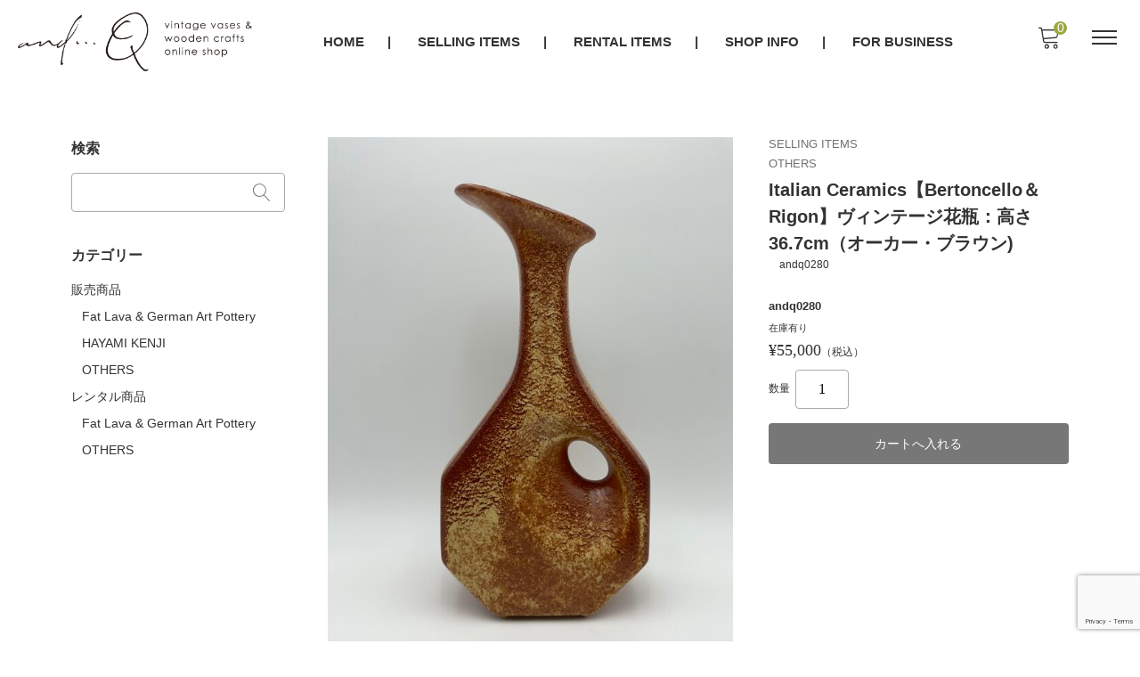

--- FILE ---
content_type: text/html; charset=UTF-8
request_url: https://and-q.net/andq0280/
body_size: 18332
content:
<!DOCTYPE html>

<html class="no-js" dir="ltr" lang="ja" prefix="og: https://ogp.me/ns#">

	<head>
		<!-- Global site tag (gtag.js) - Google Analytics -->
<script async src="https://www.googletagmanager.com/gtag/js?id=G-RX9C0Z6NYF"></script>
<script>
  window.dataLayer = window.dataLayer || [];
  function gtag(){dataLayer.push(arguments);}
  gtag('js', new Date());

  gtag('config', 'G-RX9C0Z6NYF');
</script>

		<meta charset="UTF-8" />
		<meta name="viewport" content="width=device-width, user-scalable=no">
		<meta name="format-detection" content="telephone=no"/>
		<title>Italian Ceramics【Bertoncello＆Rigon】ヴィンテージ花瓶：高さ36.7cm（オーカー・ブラウン) - and...Q通販「Fat Lava-Italian vase」ファットラバ他専門店</title>

		<!-- All in One SEO 4.9.3 - aioseo.com -->
	<meta name="description" content="商品説明 偉大な陶芸家 Roberto Rigon による非常に装飾的な花瓶。 1960年代のヴィンテージ。" />
	<meta name="robots" content="max-image-preview:large" />
	<meta name="author" content="and...Q"/>
	<link rel="canonical" href="https://and-q.net/andq0280/" />
	<meta name="generator" content="All in One SEO (AIOSEO) 4.9.3" />
		<meta property="og:locale" content="ja_JP" />
		<meta property="og:site_name" content="and...Q通販「Fat Lava-Italian vase」ファットラバ他専門店 - Fat lavaやItalian vaseなどヨーロッパのヴィンテージ花器・花瓶・陶器を扱う専門店「and...Q」" />
		<meta property="og:type" content="article" />
		<meta property="og:title" content="Italian Ceramics【Bertoncello＆Rigon】ヴィンテージ花瓶：高さ36.7cm（オーカー・ブラウン) - and...Q通販「Fat Lava-Italian vase」ファットラバ他専門店" />
		<meta property="og:description" content="商品説明 偉大な陶芸家 Roberto Rigon による非常に装飾的な花瓶。 1960年代のヴィンテージ。" />
		<meta property="og:url" content="https://and-q.net/andq0280/" />
		<meta property="og:image" content="https://and-q.net/wp/wp-content/uploads/2021/10/head-logo.png" />
		<meta property="og:image:secure_url" content="https://and-q.net/wp/wp-content/uploads/2021/10/head-logo.png" />
		<meta property="article:published_time" content="2021-09-07T23:38:00+00:00" />
		<meta property="article:modified_time" content="2025-05-14T02:20:06+00:00" />
		<meta name="twitter:card" content="summary" />
		<meta name="twitter:title" content="Italian Ceramics【Bertoncello＆Rigon】ヴィンテージ花瓶：高さ36.7cm（オーカー・ブラウン) - and...Q通販「Fat Lava-Italian vase」ファットラバ他専門店" />
		<meta name="twitter:description" content="商品説明 偉大な陶芸家 Roberto Rigon による非常に装飾的な花瓶。 1960年代のヴィンテージ。" />
		<meta name="twitter:image" content="https://and-q.net/wp/wp-content/uploads/2021/10/head-logo.png" />
		<script type="application/ld+json" class="aioseo-schema">
			{"@context":"https:\/\/schema.org","@graph":[{"@type":"BlogPosting","@id":"https:\/\/and-q.net\/andq0280\/#blogposting","name":"Italian Ceramics\u3010Bertoncello\uff06Rigon\u3011\u30f4\u30a3\u30f3\u30c6\u30fc\u30b8\u82b1\u74f6\uff1a\u9ad8\u305536.7cm\uff08\u30aa\u30fc\u30ab\u30fc\u30fb\u30d6\u30e9\u30a6\u30f3) - and...Q\u901a\u8ca9\u300cFat Lava-Italian vase\u300d\u30d5\u30a1\u30c3\u30c8\u30e9\u30d0\u4ed6\u5c02\u9580\u5e97","headline":"Italian Ceramics\u3010Bertoncello\uff06Rigon\u3011\u30f4\u30a3\u30f3\u30c6\u30fc\u30b8\u82b1\u74f6\uff1a\u9ad8\u305536.7cm\uff08\u30aa\u30fc\u30ab\u30fc\u30fb\u30d6\u30e9\u30a6\u30f3)","author":{"@id":"https:\/\/and-q.net\/author\/walaugh\/#author"},"publisher":{"@id":"https:\/\/and-q.net\/#organization"},"image":{"@type":"ImageObject","url":"https:\/\/and-q.net\/wp\/wp-content\/uploads\/2021\/11\/favicon.png","@id":"https:\/\/and-q.net\/#articleImage","width":800,"height":800},"datePublished":"2021-09-08T08:38:00+09:00","dateModified":"2025-05-14T11:20:06+09:00","inLanguage":"ja","mainEntityOfPage":{"@id":"https:\/\/and-q.net\/andq0280\/#webpage"},"isPartOf":{"@id":"https:\/\/and-q.net\/andq0280\/#webpage"},"articleSection":"\u8ca9\u58f2\u5546\u54c1, OTHERS, OTHERS"},{"@type":"BreadcrumbList","@id":"https:\/\/and-q.net\/andq0280\/#breadcrumblist","itemListElement":[{"@type":"ListItem","@id":"https:\/\/and-q.net#listItem","position":1,"name":"\u30db\u30fc\u30e0","item":"https:\/\/and-q.net","nextItem":{"@type":"ListItem","@id":"https:\/\/and-q.net\/category\/item\/#listItem","name":"\u5546\u54c1"}},{"@type":"ListItem","@id":"https:\/\/and-q.net\/category\/item\/#listItem","position":2,"name":"\u5546\u54c1","item":"https:\/\/and-q.net\/category\/item\/","nextItem":{"@type":"ListItem","@id":"https:\/\/and-q.net\/category\/item\/itemgenre\/#listItem","name":"\u5546\u54c1\u30b8\u30e3\u30f3\u30eb"},"previousItem":{"@type":"ListItem","@id":"https:\/\/and-q.net#listItem","name":"\u30db\u30fc\u30e0"}},{"@type":"ListItem","@id":"https:\/\/and-q.net\/category\/item\/itemgenre\/#listItem","position":3,"name":"\u5546\u54c1\u30b8\u30e3\u30f3\u30eb","item":"https:\/\/and-q.net\/category\/item\/itemgenre\/","nextItem":{"@type":"ListItem","@id":"https:\/\/and-q.net\/category\/item\/itemgenre\/itemselling\/#listItem","name":"\u8ca9\u58f2\u5546\u54c1"},"previousItem":{"@type":"ListItem","@id":"https:\/\/and-q.net\/category\/item\/#listItem","name":"\u5546\u54c1"}},{"@type":"ListItem","@id":"https:\/\/and-q.net\/category\/item\/itemgenre\/itemselling\/#listItem","position":4,"name":"\u8ca9\u58f2\u5546\u54c1","item":"https:\/\/and-q.net\/category\/item\/itemgenre\/itemselling\/","nextItem":{"@type":"ListItem","@id":"https:\/\/and-q.net\/category\/item\/itemgenre\/itemselling\/itemselling-others\/#listItem","name":"OTHERS"},"previousItem":{"@type":"ListItem","@id":"https:\/\/and-q.net\/category\/item\/itemgenre\/#listItem","name":"\u5546\u54c1\u30b8\u30e3\u30f3\u30eb"}},{"@type":"ListItem","@id":"https:\/\/and-q.net\/category\/item\/itemgenre\/itemselling\/itemselling-others\/#listItem","position":5,"name":"OTHERS","item":"https:\/\/and-q.net\/category\/item\/itemgenre\/itemselling\/itemselling-others\/","nextItem":{"@type":"ListItem","@id":"https:\/\/and-q.net\/andq0280\/#listItem","name":"Italian Ceramics\u3010Bertoncello\uff06Rigon\u3011\u30f4\u30a3\u30f3\u30c6\u30fc\u30b8\u82b1\u74f6\uff1a\u9ad8\u305536.7cm\uff08\u30aa\u30fc\u30ab\u30fc\u30fb\u30d6\u30e9\u30a6\u30f3)"},"previousItem":{"@type":"ListItem","@id":"https:\/\/and-q.net\/category\/item\/itemgenre\/itemselling\/#listItem","name":"\u8ca9\u58f2\u5546\u54c1"}},{"@type":"ListItem","@id":"https:\/\/and-q.net\/andq0280\/#listItem","position":6,"name":"Italian Ceramics\u3010Bertoncello\uff06Rigon\u3011\u30f4\u30a3\u30f3\u30c6\u30fc\u30b8\u82b1\u74f6\uff1a\u9ad8\u305536.7cm\uff08\u30aa\u30fc\u30ab\u30fc\u30fb\u30d6\u30e9\u30a6\u30f3)","previousItem":{"@type":"ListItem","@id":"https:\/\/and-q.net\/category\/item\/itemgenre\/itemselling\/itemselling-others\/#listItem","name":"OTHERS"}}]},{"@type":"Organization","@id":"https:\/\/and-q.net\/#organization","name":"and...Q\u901a\u8ca9\u300cFat Lava-Italian vase\u300d\u30d5\u30a1\u30c3\u30c8\u30e9\u30d0\u4ed6\u5c02\u9580\u5e97","description":"Fat lava\u3084Italian vase\u306a\u3069\u30e8\u30fc\u30ed\u30c3\u30d1\u306e\u30f4\u30a3\u30f3\u30c6\u30fc\u30b8\u82b1\u5668\u30fb\u82b1\u74f6\u30fb\u9676\u5668\u3092\u6271\u3046\u5c02\u9580\u5e97\u300cand...Q\u300d","url":"https:\/\/and-q.net\/","telephone":"+81675071022","logo":{"@type":"ImageObject","url":"https:\/\/and-q.net\/wp\/wp-content\/uploads\/2021\/11\/favicon.png","@id":"https:\/\/and-q.net\/andq0280\/#organizationLogo","width":800,"height":800},"image":{"@id":"https:\/\/and-q.net\/andq0280\/#organizationLogo"}},{"@type":"Person","@id":"https:\/\/and-q.net\/author\/walaugh\/#author","url":"https:\/\/and-q.net\/author\/walaugh\/","name":"and...Q"},{"@type":"WebPage","@id":"https:\/\/and-q.net\/andq0280\/#webpage","url":"https:\/\/and-q.net\/andq0280\/","name":"Italian Ceramics\u3010Bertoncello\uff06Rigon\u3011\u30f4\u30a3\u30f3\u30c6\u30fc\u30b8\u82b1\u74f6\uff1a\u9ad8\u305536.7cm\uff08\u30aa\u30fc\u30ab\u30fc\u30fb\u30d6\u30e9\u30a6\u30f3) - and...Q\u901a\u8ca9\u300cFat Lava-Italian vase\u300d\u30d5\u30a1\u30c3\u30c8\u30e9\u30d0\u4ed6\u5c02\u9580\u5e97","description":"\u5546\u54c1\u8aac\u660e \u5049\u5927\u306a\u9676\u82b8\u5bb6 Roberto Rigon \u306b\u3088\u308b\u975e\u5e38\u306b\u88c5\u98fe\u7684\u306a\u82b1\u74f6\u3002 1960\u5e74\u4ee3\u306e\u30f4\u30a3\u30f3\u30c6\u30fc\u30b8\u3002","inLanguage":"ja","isPartOf":{"@id":"https:\/\/and-q.net\/#website"},"breadcrumb":{"@id":"https:\/\/and-q.net\/andq0280\/#breadcrumblist"},"author":{"@id":"https:\/\/and-q.net\/author\/walaugh\/#author"},"creator":{"@id":"https:\/\/and-q.net\/author\/walaugh\/#author"},"datePublished":"2021-09-08T08:38:00+09:00","dateModified":"2025-05-14T11:20:06+09:00"},{"@type":"WebSite","@id":"https:\/\/and-q.net\/#website","url":"https:\/\/and-q.net\/","name":"and...Q\u901a\u8ca9\u300cFat Lava-Italian vase\u300d\u30d5\u30a1\u30c3\u30c8\u30e9\u30d0\u4ed6\u5c02\u9580\u5e97","description":"Fat lava\u3084Italian vase\u306a\u3069\u30e8\u30fc\u30ed\u30c3\u30d1\u306e\u30f4\u30a3\u30f3\u30c6\u30fc\u30b8\u82b1\u5668\u30fb\u82b1\u74f6\u30fb\u9676\u5668\u3092\u6271\u3046\u5c02\u9580\u5e97\u300cand...Q\u300d","inLanguage":"ja","publisher":{"@id":"https:\/\/and-q.net\/#organization"}}]}
		</script>
		<!-- All in One SEO -->

<link rel='dns-prefetch' href='//cdn.jsdelivr.net' />
<link rel='dns-prefetch' href='//www.googletagmanager.com' />
<link rel='dns-prefetch' href='//fonts.googleapis.com' />
<link rel="alternate" type="application/rss+xml" title="and...Q通販「Fat Lava-Italian vase」ファットラバ他専門店 &raquo; Italian Ceramics【Bertoncello＆Rigon】ヴィンテージ花瓶：高さ36.7cm（オーカー・ブラウン) のコメントのフィード" href="https://and-q.net/andq0280/feed/" />
<link rel="alternate" title="oEmbed (JSON)" type="application/json+oembed" href="https://and-q.net/wp-json/oembed/1.0/embed?url=https%3A%2F%2Fand-q.net%2Fandq0280%2F" />
<link rel="alternate" title="oEmbed (XML)" type="text/xml+oembed" href="https://and-q.net/wp-json/oembed/1.0/embed?url=https%3A%2F%2Fand-q.net%2Fandq0280%2F&#038;format=xml" />
		<!-- This site uses the Google Analytics by MonsterInsights plugin v9.11.1 - Using Analytics tracking - https://www.monsterinsights.com/ -->
							<script src="//www.googletagmanager.com/gtag/js?id=G-RX9C0Z6NYF"  data-cfasync="false" data-wpfc-render="false" type="text/javascript" async></script>
			<script data-cfasync="false" data-wpfc-render="false" type="text/javascript">
				var mi_version = '9.11.1';
				var mi_track_user = true;
				var mi_no_track_reason = '';
								var MonsterInsightsDefaultLocations = {"page_location":"https:\/\/and-q.net\/andq0280\/"};
								if ( typeof MonsterInsightsPrivacyGuardFilter === 'function' ) {
					var MonsterInsightsLocations = (typeof MonsterInsightsExcludeQuery === 'object') ? MonsterInsightsPrivacyGuardFilter( MonsterInsightsExcludeQuery ) : MonsterInsightsPrivacyGuardFilter( MonsterInsightsDefaultLocations );
				} else {
					var MonsterInsightsLocations = (typeof MonsterInsightsExcludeQuery === 'object') ? MonsterInsightsExcludeQuery : MonsterInsightsDefaultLocations;
				}

								var disableStrs = [
										'ga-disable-G-RX9C0Z6NYF',
									];

				/* Function to detect opted out users */
				function __gtagTrackerIsOptedOut() {
					for (var index = 0; index < disableStrs.length; index++) {
						if (document.cookie.indexOf(disableStrs[index] + '=true') > -1) {
							return true;
						}
					}

					return false;
				}

				/* Disable tracking if the opt-out cookie exists. */
				if (__gtagTrackerIsOptedOut()) {
					for (var index = 0; index < disableStrs.length; index++) {
						window[disableStrs[index]] = true;
					}
				}

				/* Opt-out function */
				function __gtagTrackerOptout() {
					for (var index = 0; index < disableStrs.length; index++) {
						document.cookie = disableStrs[index] + '=true; expires=Thu, 31 Dec 2099 23:59:59 UTC; path=/';
						window[disableStrs[index]] = true;
					}
				}

				if ('undefined' === typeof gaOptout) {
					function gaOptout() {
						__gtagTrackerOptout();
					}
				}
								window.dataLayer = window.dataLayer || [];

				window.MonsterInsightsDualTracker = {
					helpers: {},
					trackers: {},
				};
				if (mi_track_user) {
					function __gtagDataLayer() {
						dataLayer.push(arguments);
					}

					function __gtagTracker(type, name, parameters) {
						if (!parameters) {
							parameters = {};
						}

						if (parameters.send_to) {
							__gtagDataLayer.apply(null, arguments);
							return;
						}

						if (type === 'event') {
														parameters.send_to = monsterinsights_frontend.v4_id;
							var hookName = name;
							if (typeof parameters['event_category'] !== 'undefined') {
								hookName = parameters['event_category'] + ':' + name;
							}

							if (typeof MonsterInsightsDualTracker.trackers[hookName] !== 'undefined') {
								MonsterInsightsDualTracker.trackers[hookName](parameters);
							} else {
								__gtagDataLayer('event', name, parameters);
							}
							
						} else {
							__gtagDataLayer.apply(null, arguments);
						}
					}

					__gtagTracker('js', new Date());
					__gtagTracker('set', {
						'developer_id.dZGIzZG': true,
											});
					if ( MonsterInsightsLocations.page_location ) {
						__gtagTracker('set', MonsterInsightsLocations);
					}
										__gtagTracker('config', 'G-RX9C0Z6NYF', {"forceSSL":"true","link_attribution":"true"} );
										window.gtag = __gtagTracker;										(function () {
						/* https://developers.google.com/analytics/devguides/collection/analyticsjs/ */
						/* ga and __gaTracker compatibility shim. */
						var noopfn = function () {
							return null;
						};
						var newtracker = function () {
							return new Tracker();
						};
						var Tracker = function () {
							return null;
						};
						var p = Tracker.prototype;
						p.get = noopfn;
						p.set = noopfn;
						p.send = function () {
							var args = Array.prototype.slice.call(arguments);
							args.unshift('send');
							__gaTracker.apply(null, args);
						};
						var __gaTracker = function () {
							var len = arguments.length;
							if (len === 0) {
								return;
							}
							var f = arguments[len - 1];
							if (typeof f !== 'object' || f === null || typeof f.hitCallback !== 'function') {
								if ('send' === arguments[0]) {
									var hitConverted, hitObject = false, action;
									if ('event' === arguments[1]) {
										if ('undefined' !== typeof arguments[3]) {
											hitObject = {
												'eventAction': arguments[3],
												'eventCategory': arguments[2],
												'eventLabel': arguments[4],
												'value': arguments[5] ? arguments[5] : 1,
											}
										}
									}
									if ('pageview' === arguments[1]) {
										if ('undefined' !== typeof arguments[2]) {
											hitObject = {
												'eventAction': 'page_view',
												'page_path': arguments[2],
											}
										}
									}
									if (typeof arguments[2] === 'object') {
										hitObject = arguments[2];
									}
									if (typeof arguments[5] === 'object') {
										Object.assign(hitObject, arguments[5]);
									}
									if ('undefined' !== typeof arguments[1].hitType) {
										hitObject = arguments[1];
										if ('pageview' === hitObject.hitType) {
											hitObject.eventAction = 'page_view';
										}
									}
									if (hitObject) {
										action = 'timing' === arguments[1].hitType ? 'timing_complete' : hitObject.eventAction;
										hitConverted = mapArgs(hitObject);
										__gtagTracker('event', action, hitConverted);
									}
								}
								return;
							}

							function mapArgs(args) {
								var arg, hit = {};
								var gaMap = {
									'eventCategory': 'event_category',
									'eventAction': 'event_action',
									'eventLabel': 'event_label',
									'eventValue': 'event_value',
									'nonInteraction': 'non_interaction',
									'timingCategory': 'event_category',
									'timingVar': 'name',
									'timingValue': 'value',
									'timingLabel': 'event_label',
									'page': 'page_path',
									'location': 'page_location',
									'title': 'page_title',
									'referrer' : 'page_referrer',
								};
								for (arg in args) {
																		if (!(!args.hasOwnProperty(arg) || !gaMap.hasOwnProperty(arg))) {
										hit[gaMap[arg]] = args[arg];
									} else {
										hit[arg] = args[arg];
									}
								}
								return hit;
							}

							try {
								f.hitCallback();
							} catch (ex) {
							}
						};
						__gaTracker.create = newtracker;
						__gaTracker.getByName = newtracker;
						__gaTracker.getAll = function () {
							return [];
						};
						__gaTracker.remove = noopfn;
						__gaTracker.loaded = true;
						window['__gaTracker'] = __gaTracker;
					})();
									} else {
										console.log("");
					(function () {
						function __gtagTracker() {
							return null;
						}

						window['__gtagTracker'] = __gtagTracker;
						window['gtag'] = __gtagTracker;
					})();
									}
			</script>
							<!-- / Google Analytics by MonsterInsights -->
		<style id='wp-img-auto-sizes-contain-inline-css' type='text/css'>
img:is([sizes=auto i],[sizes^="auto," i]){contain-intrinsic-size:3000px 1500px}
/*# sourceURL=wp-img-auto-sizes-contain-inline-css */
</style>
<style id='wp-emoji-styles-inline-css' type='text/css'>

	img.wp-smiley, img.emoji {
		display: inline !important;
		border: none !important;
		box-shadow: none !important;
		height: 1em !important;
		width: 1em !important;
		margin: 0 0.07em !important;
		vertical-align: -0.1em !important;
		background: none !important;
		padding: 0 !important;
	}
/*# sourceURL=wp-emoji-styles-inline-css */
</style>
<style id='wp-block-library-inline-css' type='text/css'>
:root{--wp-block-synced-color:#7a00df;--wp-block-synced-color--rgb:122,0,223;--wp-bound-block-color:var(--wp-block-synced-color);--wp-editor-canvas-background:#ddd;--wp-admin-theme-color:#007cba;--wp-admin-theme-color--rgb:0,124,186;--wp-admin-theme-color-darker-10:#006ba1;--wp-admin-theme-color-darker-10--rgb:0,107,160.5;--wp-admin-theme-color-darker-20:#005a87;--wp-admin-theme-color-darker-20--rgb:0,90,135;--wp-admin-border-width-focus:2px}@media (min-resolution:192dpi){:root{--wp-admin-border-width-focus:1.5px}}.wp-element-button{cursor:pointer}:root .has-very-light-gray-background-color{background-color:#eee}:root .has-very-dark-gray-background-color{background-color:#313131}:root .has-very-light-gray-color{color:#eee}:root .has-very-dark-gray-color{color:#313131}:root .has-vivid-green-cyan-to-vivid-cyan-blue-gradient-background{background:linear-gradient(135deg,#00d084,#0693e3)}:root .has-purple-crush-gradient-background{background:linear-gradient(135deg,#34e2e4,#4721fb 50%,#ab1dfe)}:root .has-hazy-dawn-gradient-background{background:linear-gradient(135deg,#faaca8,#dad0ec)}:root .has-subdued-olive-gradient-background{background:linear-gradient(135deg,#fafae1,#67a671)}:root .has-atomic-cream-gradient-background{background:linear-gradient(135deg,#fdd79a,#004a59)}:root .has-nightshade-gradient-background{background:linear-gradient(135deg,#330968,#31cdcf)}:root .has-midnight-gradient-background{background:linear-gradient(135deg,#020381,#2874fc)}:root{--wp--preset--font-size--normal:16px;--wp--preset--font-size--huge:42px}.has-regular-font-size{font-size:1em}.has-larger-font-size{font-size:2.625em}.has-normal-font-size{font-size:var(--wp--preset--font-size--normal)}.has-huge-font-size{font-size:var(--wp--preset--font-size--huge)}.has-text-align-center{text-align:center}.has-text-align-left{text-align:left}.has-text-align-right{text-align:right}.has-fit-text{white-space:nowrap!important}#end-resizable-editor-section{display:none}.aligncenter{clear:both}.items-justified-left{justify-content:flex-start}.items-justified-center{justify-content:center}.items-justified-right{justify-content:flex-end}.items-justified-space-between{justify-content:space-between}.screen-reader-text{border:0;clip-path:inset(50%);height:1px;margin:-1px;overflow:hidden;padding:0;position:absolute;width:1px;word-wrap:normal!important}.screen-reader-text:focus{background-color:#ddd;clip-path:none;color:#444;display:block;font-size:1em;height:auto;left:5px;line-height:normal;padding:15px 23px 14px;text-decoration:none;top:5px;width:auto;z-index:100000}html :where(.has-border-color){border-style:solid}html :where([style*=border-top-color]){border-top-style:solid}html :where([style*=border-right-color]){border-right-style:solid}html :where([style*=border-bottom-color]){border-bottom-style:solid}html :where([style*=border-left-color]){border-left-style:solid}html :where([style*=border-width]){border-style:solid}html :where([style*=border-top-width]){border-top-style:solid}html :where([style*=border-right-width]){border-right-style:solid}html :where([style*=border-bottom-width]){border-bottom-style:solid}html :where([style*=border-left-width]){border-left-style:solid}html :where(img[class*=wp-image-]){height:auto;max-width:100%}:where(figure){margin:0 0 1em}html :where(.is-position-sticky){--wp-admin--admin-bar--position-offset:var(--wp-admin--admin-bar--height,0px)}@media screen and (max-width:600px){html :where(.is-position-sticky){--wp-admin--admin-bar--position-offset:0px}}
/*# sourceURL=/wp-includes/css/dist/block-library/common.min.css */
</style>
<style id='classic-theme-styles-inline-css' type='text/css'>
/*! This file is auto-generated */
.wp-block-button__link{color:#fff;background-color:#32373c;border-radius:9999px;box-shadow:none;text-decoration:none;padding:calc(.667em + 2px) calc(1.333em + 2px);font-size:1.125em}.wp-block-file__button{background:#32373c;color:#fff;text-decoration:none}
/*# sourceURL=/wp-includes/css/classic-themes.min.css */
</style>
<link rel='stylesheet' id='google-fonts-sans-css' href='//fonts.googleapis.com/css2?family=Raleway%3Aital%2Cwght%400%2C400%3B0%2C600%3B0%2C700%3B1%2C400%3B1%2C600%3B1%2C700&#038;display=swap&#038;ver=6.9' type='text/css' media='all' />
<link rel='stylesheet' id='reset-style-css' href='https://and-q.net/wp/wp-content/themes/welcart_mode-child/assets/css/reset.css?ver=1.0' type='text/css' media='all' />
<link rel='stylesheet' id='mode-font-css-css' href='https://and-q.net/wp/wp-content/themes/welcart_mode-child/assets/css/welfont.css?ver=1.0' type='text/css' media='all' />
<link rel='stylesheet' id='mode-style-css' href='https://and-q.net/wp/wp-content/themes/welcart_mode-child/style.css?ver=1.0' type='text/css' media='all' />
<link rel='stylesheet' id='usces_default_css-css' href='https://and-q.net/wp/wp-content/plugins/usc-e-shop/css/usces_default.css?ver=2.11.27.2601211' type='text/css' media='all' />
<link rel='stylesheet' id='wcex_widgetcart_style-css' href='https://and-q.net/wp/wp-content/themes/welcart_mode/wcex_widget_cart.css?ver=1.0' type='text/css' media='all' />
<link rel='stylesheet' id='slick-style-css' href='//cdn.jsdelivr.net/npm/slick-carousel@1.8.1/slick/slick.css?ver=1.0' type='text/css' media='all' />
<link rel='stylesheet' id='slick-css-css' href='https://and-q.net/wp/wp-content/themes/welcart_mode-child/assets/css/slick.css?ver=1.0' type='text/css' media='all' />
<link rel='stylesheet' id='luminous-basic-css-css' href='https://and-q.net/wp/wp-content/themes/welcart_mode-child/assets/vendor/luminous/luminous-basic.css?ver=1.0' type='text/css' media='all' />
<link rel='stylesheet' id='dashicons-css' href='https://and-q.net/wp/wp-includes/css/dashicons.min.css?ver=6.9' type='text/css' media='all' />
<link rel='stylesheet' id='theme_cart_css-css' href='https://and-q.net/wp/wp-content/themes/welcart_mode-child/usces_cart.css?ver=2.11.27.2601211' type='text/css' media='all' />
<script type="text/javascript" src="https://and-q.net/wp/wp-includes/js/jquery/jquery.min.js?ver=3.7.1" id="jquery-core-js"></script>
<script type="text/javascript" src="https://and-q.net/wp/wp-includes/js/jquery/jquery-migrate.min.js?ver=3.4.1" id="jquery-migrate-js"></script>
<script type="text/javascript" src="https://and-q.net/wp/wp-content/plugins/google-analytics-for-wordpress/assets/js/frontend-gtag.min.js?ver=9.11.1" id="monsterinsights-frontend-script-js" async="async" data-wp-strategy="async"></script>
<script data-cfasync="false" data-wpfc-render="false" type="text/javascript" id='monsterinsights-frontend-script-js-extra'>/* <![CDATA[ */
var monsterinsights_frontend = {"js_events_tracking":"true","download_extensions":"doc,pdf,ppt,zip,xls,docx,pptx,xlsx","inbound_paths":"[{\"path\":\"\\\/go\\\/\",\"label\":\"affiliate\"},{\"path\":\"\\\/recommend\\\/\",\"label\":\"affiliate\"}]","home_url":"https:\/\/and-q.net","hash_tracking":"false","v4_id":"G-RX9C0Z6NYF"};/* ]]> */
</script>
<script type="text/javascript" src="//cdn.jsdelivr.net/npm/slick-carousel@1.8.1/slick/slick.min.js?ver=1.0" id="slick-js-js"></script>
<script type="text/javascript" src="https://and-q.net/wp/wp-content/themes/welcart_mode-child/assets/js/action-slick.js?ver=1.0" id="action-slick-js"></script>

<!-- Site Kit によって追加された Google タグ（gtag.js）スニペット -->
<!-- Google アナリティクス スニペット (Site Kit が追加) -->
<script type="text/javascript" src="https://www.googletagmanager.com/gtag/js?id=G-RX9C0Z6NYF" id="google_gtagjs-js" async></script>
<script type="text/javascript" id="google_gtagjs-js-after">
/* <![CDATA[ */
window.dataLayer = window.dataLayer || [];function gtag(){dataLayer.push(arguments);}
gtag("set","linker",{"domains":["and-q.net"]});
gtag("js", new Date());
gtag("set", "developer_id.dZTNiMT", true);
gtag("config", "G-RX9C0Z6NYF");
//# sourceURL=google_gtagjs-js-after
/* ]]> */
</script>
<link rel="https://api.w.org/" href="https://and-q.net/wp-json/" /><link rel="alternate" title="JSON" type="application/json" href="https://and-q.net/wp-json/wp/v2/posts/3148" /><link rel="EditURI" type="application/rsd+xml" title="RSD" href="https://and-q.net/wp/xmlrpc.php?rsd" />
<meta name="generator" content="WordPress 6.9" />
<link rel='shortlink' href='https://and-q.net/?p=3148' />

<meta property="og:title" content="Italian Ceramics【Bertoncello＆Rigon】ヴィンテージ花瓶：高さ36.7cm（オーカー・ブラウン)">
<meta property="og:type" content="product">
<meta property="og:description" content="Italian Ceramics【Bertoncello＆Rigon】ヴィンテージ花瓶：高さ36.7cm（オーカー・ブラウン)">
<meta property="og:url" content="https://and-q.net/andq0280/">
<meta property="og:image" content="https://and-q.net/wp/wp-content/uploads/2022/07/IMG_4301-EC商品-150x150.jpg">
<meta property="og:site_name" content="and...Q通販「Fat Lava-Italian vase」ファットラバ他専門店"><meta name="generator" content="Site Kit by Google 1.170.0" /><link rel="icon" href="https://and-q.net/wp/wp-content/uploads/2021/09/cropped-favicon-32x32.png" sizes="32x32" />
<link rel="icon" href="https://and-q.net/wp/wp-content/uploads/2021/09/cropped-favicon-192x192.png" sizes="192x192" />
<link rel="apple-touch-icon" href="https://and-q.net/wp/wp-content/uploads/2021/09/cropped-favicon-180x180.png" />
<meta name="msapplication-TileImage" content="https://and-q.net/wp/wp-content/uploads/2021/09/cropped-favicon-270x270.png" />

	</head>

		<body class="wp-singular post-template-default single single-post postid-3148 single-format-standard wp-custom-logo wp-theme-welcart_mode wp-child-theme-welcart_mode-child lang-ja">


		

		<div id="site">

						<header id="site-header" class="header-group fixed_header" role="banner">

			
				<div class="header_inner">

										<div class="site-branding">
						<div class="site-logo"><a href="https://and-q.net/" class="custom-logo-link" rel="home"><img width="419" height="105" src="https://and-q.net/wp/wp-content/uploads/2021/10/head-logo.png" class="custom-logo" alt="and&#8230;Q通販「Fat Lava-Italian vase」ファットラバ他専門店" decoding="async" srcset="https://and-q.net/wp/wp-content/uploads/2021/10/head-logo.png 419w, https://and-q.net/wp/wp-content/uploads/2021/10/head-logo-300x75.png 300w" sizes="(max-width: 419px) 100vw, 419px" /></a></div>
					</div><!-- .site-branding -->

					<div class="drawer-sp">

						<input type="checkbox" class="open-check open-check-sp" id="open-check-sp">
						<label class="trigger-menu" for="open-check-sp">
							
	<span class="bar bar-top"></span>
	<span class="bar bar-middle"></span>
	<span class="bar bar-bottom"></span>
						</label>

						<div class="drawer-menu-sp">
							<div class="in">

								<nav id="global-navigation" class="global-navigation type-mega"><div class="menu-head-menu-container"><ul id="menu-head-menu" class="default-menu"><li id="menu-item-1455" class="menu-item menu-item-type-custom menu-item-object-custom menu-item-home menu-item-1455"><a href="https://and-q.net/">HOME</a></li>
<li id="menu-item-1456" class="menu-item menu-item-type-taxonomy menu-item-object-category current-post-ancestor current-menu-parent current-post-parent menu-item-has-children menu-item-1456"><a href="https://and-q.net/category/item/itemgenre/itemselling/">SELLING ITEMS</a>
<ul class="sub-menu">
	<li id="menu-item-1457" class="menu-item menu-item-type-taxonomy menu-item-object-category menu-item-1457"><a href="https://and-q.net/category/item/itemgenre/itemselling/itemselling-fatlava/">Fat Lava &amp; German Art Pottery</a></li>
	<li id="menu-item-1458" class="menu-item menu-item-type-taxonomy menu-item-object-category menu-item-1458"><a href="https://and-q.net/category/item/itemgenre/itemselling/itemsekking-hayamikenji/">HAYAMI KENJI</a></li>
	<li id="menu-item-1460" class="menu-item menu-item-type-taxonomy menu-item-object-category current-post-ancestor current-menu-parent current-post-parent menu-item-1460"><a href="https://and-q.net/category/item/itemgenre/itemselling/itemselling-others/">OTHERS</a></li>
</ul>
</li>
<li id="menu-item-1461" class="menu-item menu-item-type-taxonomy menu-item-object-category menu-item-has-children menu-item-1461"><a href="https://and-q.net/category/item/itemgenre/itemrental/">RENTAL ITEMS</a>
<ul class="sub-menu">
	<li id="menu-item-1462" class="menu-item menu-item-type-taxonomy menu-item-object-category menu-item-1462"><a href="https://and-q.net/category/item/itemgenre/itemrental/itemrental-fatlava/">Fat Lava &amp; German Art Pottery</a></li>
	<li id="menu-item-1463" class="menu-item menu-item-type-taxonomy menu-item-object-category menu-item-1463"><a href="https://and-q.net/category/item/itemgenre/itemrental/itemrental-hayamikenji/">HAYAMI KENJI</a></li>
	<li id="menu-item-1465" class="menu-item menu-item-type-taxonomy menu-item-object-category menu-item-1465"><a href="https://and-q.net/category/item/itemgenre/itemrental/itemrental-others/">OTHERS</a></li>
</ul>
</li>
<li id="menu-item-1515" class="menu-item menu-item-type-post_type menu-item-object-page menu-item-1515"><a href="https://and-q.net/shopinfo/">SHOP INFO</a></li>
<li id="menu-item-321" class="menu-item menu-item-type-post_type menu-item-object-page menu-item-321"><a href="https://and-q.net/forbiz/">FOR BUSINESS</a></li>
</ul></div></nav>
								<div class="drawer-menu-pc">

									<input type="checkbox" class="open-check open-check-pc" id="open-check-pc">
									<label class="trigger-menu" for="open-check-pc">
										
	<span class="bar bar-top"></span>
	<span class="bar bar-middle"></span>
	<span class="bar bar-bottom"></span>
									</label>

									<div class="in">
										<nav id="sub-navigation" class="sub-navigation"><div class="menu-open-menu-container"><ul id="menu-open-menu" class="menu"><li id="menu-item-173" class="menu-item menu-item-type-custom menu-item-object-custom menu-item-home menu-item-173"><a href="http://and-q.net">HOME</a></li>
<li id="menu-item-1469" class="menu-item menu-item-type-taxonomy menu-item-object-category current-post-ancestor current-menu-parent current-post-parent menu-item-1469"><a href="https://and-q.net/category/item/itemgenre/itemselling/">SELLING ITEMS</a></li>
<li id="menu-item-1470" class="menu-item menu-item-type-taxonomy menu-item-object-category menu-item-1470"><a href="https://and-q.net/category/item/itemgenre/itemrental/">RENTAL ITEMS</a></li>
<li id="menu-item-1514" class="menu-item menu-item-type-post_type menu-item-object-page menu-item-1514"><a href="https://and-q.net/shopinfo/">SHOP INFOMATION</a></li>
<li id="menu-item-320" class="menu-item menu-item-type-post_type menu-item-object-page menu-item-320"><a href="https://and-q.net/forbiz/">FOR BUSINESS</a></li>
<li id="menu-item-1552" class="menu-item menu-item-type-post_type menu-item-object-page menu-item-1552"><a href="https://and-q.net/contact/">CONTACT</a></li>
</ul></div></nav>
										<div class="shopping-navigation">
											<form role="search" method="get" action="https://and-q.net/" >
				<div class="search-box">
					<input type="text" value="" name="s" id="header-search-text" class="search-text" />
					<input type="submit" id="header-search-submit" class="searchsubmit" value="&#xe905" />
				</div>
			</form><div class="membership">
<ul>
<li>ゲスト</li>
<li><a href="https://and-q.net/usces-member/?usces_page=login" class="usces_login_a">ログイン</a></li>
<li><a href="https://and-q.net/usces-member/?usces_page=newmember">新規会員登録</a></li>
</ul>
</div>
										</div>

										<div class="in" style="background:#f3f3f3; padding: 25px 0 1px">

																					<ul class="shop-sns">
												
												
																								<li class="instagram"><a href="https://www.instagram.com/andq_toyonaka" target="_blank" rel="nofollow"><span class="welicon-instagram"></span></a></li>
												
												
																								<li class="line"><a href="https://liff.line.me/1645278921-kWRPP32q/?accountId=167nghom" target="_blank" rel="nofollow"><span class="welicon-line"></span></a></li>
																							</ul><!-- .shop-sns -->
																				</div><!-- .in -->

									</div><!-- .in -->

								</div><!-- .drawer-menu-pc -->

							</div><!-- .in -->
						</div><!-- .drawer-menu-sp -->

					</div><!-- .drawer-sp -->

										<div class="incart">
						<div class="in">
							<a href="https://and-q.net/usces-cart/">
								<span class="welicon-shopping-cart"></span>
								<span class="total-quantity">0</span>
							</a>
						</div>
					</div><!-- .incart -->
					
				</div><!-- header_inner -->

			</header><!-- #site-header -->

						<main class="site-column2 position-left" role="main">

				
				<div id="primary" class="site-content">

					<div id="content" role="main">


		
			<article class="layout-default post-3148 post type-post status-publish format-standard hentry category-itemselling category-itemselling-others brand-brand-others" id="post-3148">

												

				
				<section class="is-product">

					<div class="gallery">

						<div id="itemimg" class="slider slider-for itemimg">
							<div class="list">
																	<a href="https://and-q.net/wp/wp-content/uploads/2022/07/IMG_4301-EC商品-rotated.jpg" >
										<img width="450" height="600" src="https://and-q.net/wp/wp-content/uploads/2022/07/IMG_4301-EC商品-rotated.jpg" class="attachment-600x600 size-600x600" alt="andq0280" decoding="async" fetchpriority="high" srcset="https://and-q.net/wp/wp-content/uploads/2022/07/IMG_4301-EC商品-rotated.jpg 600w, https://and-q.net/wp/wp-content/uploads/2022/07/IMG_4301-EC商品-225x300.jpg 225w" sizes="(max-width: 450px) 100vw, 450px" />									</a>
															</div>
															<div class="list">
																			<a href="https://and-q.net/wp/wp-content/uploads/2022/07/IMG_4302-EC商品-rotated.jpg" >
											<img width="450" height="600" src="https://and-q.net/wp/wp-content/uploads/2022/07/IMG_4302-EC商品-rotated.jpg" class="attachment-600x600 size-600x600" alt="andq0280" decoding="async" srcset="https://and-q.net/wp/wp-content/uploads/2022/07/IMG_4302-EC商品-rotated.jpg 600w, https://and-q.net/wp/wp-content/uploads/2022/07/IMG_4302-EC商品-225x300.jpg 225w" sizes="(max-width: 450px) 100vw, 450px" />										</a>
																	</div>
															<div class="list">
																			<a href="https://and-q.net/wp/wp-content/uploads/2022/07/IMG_4303-EC商品-rotated.jpg" >
											<img width="450" height="600" src="https://and-q.net/wp/wp-content/uploads/2022/07/IMG_4303-EC商品-rotated.jpg" class="attachment-600x600 size-600x600" alt="andq0280" decoding="async" srcset="https://and-q.net/wp/wp-content/uploads/2022/07/IMG_4303-EC商品-rotated.jpg 600w, https://and-q.net/wp/wp-content/uploads/2022/07/IMG_4303-EC商品-225x300.jpg 225w" sizes="(max-width: 450px) 100vw, 450px" />										</a>
																	</div>
															<div class="list">
																			<a href="https://and-q.net/wp/wp-content/uploads/2022/07/IMG_4304-EC商品-rotated.jpg" >
											<img width="450" height="600" src="https://and-q.net/wp/wp-content/uploads/2022/07/IMG_4304-EC商品-rotated.jpg" class="attachment-600x600 size-600x600" alt="andq0280" decoding="async" loading="lazy" srcset="https://and-q.net/wp/wp-content/uploads/2022/07/IMG_4304-EC商品-rotated.jpg 600w, https://and-q.net/wp/wp-content/uploads/2022/07/IMG_4304-EC商品-225x300.jpg 225w" sizes="auto, (max-width: 450px) 100vw, 450px" />										</a>
																	</div>
															<div class="list">
																			<a href="https://and-q.net/wp/wp-content/uploads/2022/07/IMG_4305-EC商品-rotated.jpg" >
											<img width="450" height="600" src="https://and-q.net/wp/wp-content/uploads/2022/07/IMG_4305-EC商品-rotated.jpg" class="attachment-600x600 size-600x600" alt="andq0280" decoding="async" loading="lazy" srcset="https://and-q.net/wp/wp-content/uploads/2022/07/IMG_4305-EC商品-rotated.jpg 600w, https://and-q.net/wp/wp-content/uploads/2022/07/IMG_4305-EC商品-225x300.jpg 225w" sizes="auto, (max-width: 450px) 100vw, 450px" />										</a>
																	</div>
															<div class="list">
																			<a href="https://and-q.net/wp/wp-content/uploads/2022/07/IMG_4306-EC商品-rotated.jpg" >
											<img width="450" height="600" src="https://and-q.net/wp/wp-content/uploads/2022/07/IMG_4306-EC商品-rotated.jpg" class="attachment-600x600 size-600x600" alt="andq0280" decoding="async" loading="lazy" srcset="https://and-q.net/wp/wp-content/uploads/2022/07/IMG_4306-EC商品-rotated.jpg 600w, https://and-q.net/wp/wp-content/uploads/2022/07/IMG_4306-EC商品-225x300.jpg 225w" sizes="auto, (max-width: 450px) 100vw, 450px" />										</a>
																	</div>
															<div class="list">
																			<a href="https://and-q.net/wp/wp-content/uploads/2022/07/IMG_4307-EC商品-rotated.jpg" >
											<img width="450" height="600" src="https://and-q.net/wp/wp-content/uploads/2022/07/IMG_4307-EC商品-rotated.jpg" class="attachment-600x600 size-600x600" alt="andq0280" decoding="async" loading="lazy" srcset="https://and-q.net/wp/wp-content/uploads/2022/07/IMG_4307-EC商品-rotated.jpg 600w, https://and-q.net/wp/wp-content/uploads/2022/07/IMG_4307-EC商品-225x300.jpg 225w" sizes="auto, (max-width: 450px) 100vw, 450px" />										</a>
																	</div>
															<div class="list">
																			<a href="https://and-q.net/wp/wp-content/uploads/2022/07/IMG_4308-EC商品-rotated.jpg" >
											<img width="450" height="600" src="https://and-q.net/wp/wp-content/uploads/2022/07/IMG_4308-EC商品-rotated.jpg" class="attachment-600x600 size-600x600" alt="andq0280" decoding="async" loading="lazy" srcset="https://and-q.net/wp/wp-content/uploads/2022/07/IMG_4308-EC商品-rotated.jpg 600w, https://and-q.net/wp/wp-content/uploads/2022/07/IMG_4308-EC商品-225x300.jpg 225w" sizes="auto, (max-width: 450px) 100vw, 450px" />										</a>
																	</div>
													</div><!-- #itemimg -->

													<div id="itemimg-sub" class="slider slider-nav itemimg-sub">
								<div class="list"><img width="225" height="300" src="https://and-q.net/wp/wp-content/uploads/2022/07/IMG_4301-EC商品-rotated.jpg" class="attachment-300x300 size-300x300" alt="andq0280" decoding="async" loading="lazy" srcset="https://and-q.net/wp/wp-content/uploads/2022/07/IMG_4301-EC商品-rotated.jpg 600w, https://and-q.net/wp/wp-content/uploads/2022/07/IMG_4301-EC商品-225x300.jpg 225w" sizes="auto, (max-width: 225px) 100vw, 225px" /></div>
																	<div class="list"><img width="225" height="300" src="https://and-q.net/wp/wp-content/uploads/2022/07/IMG_4302-EC商品-rotated.jpg" class="attachment-300x300 size-300x300" alt="andq0280" decoding="async" loading="lazy" srcset="https://and-q.net/wp/wp-content/uploads/2022/07/IMG_4302-EC商品-rotated.jpg 600w, https://and-q.net/wp/wp-content/uploads/2022/07/IMG_4302-EC商品-225x300.jpg 225w" sizes="auto, (max-width: 225px) 100vw, 225px" /></div>
																	<div class="list"><img width="225" height="300" src="https://and-q.net/wp/wp-content/uploads/2022/07/IMG_4303-EC商品-rotated.jpg" class="attachment-300x300 size-300x300" alt="andq0280" decoding="async" loading="lazy" srcset="https://and-q.net/wp/wp-content/uploads/2022/07/IMG_4303-EC商品-rotated.jpg 600w, https://and-q.net/wp/wp-content/uploads/2022/07/IMG_4303-EC商品-225x300.jpg 225w" sizes="auto, (max-width: 225px) 100vw, 225px" /></div>
																	<div class="list"><img width="225" height="300" src="https://and-q.net/wp/wp-content/uploads/2022/07/IMG_4304-EC商品-rotated.jpg" class="attachment-300x300 size-300x300" alt="andq0280" decoding="async" loading="lazy" srcset="https://and-q.net/wp/wp-content/uploads/2022/07/IMG_4304-EC商品-rotated.jpg 600w, https://and-q.net/wp/wp-content/uploads/2022/07/IMG_4304-EC商品-225x300.jpg 225w" sizes="auto, (max-width: 225px) 100vw, 225px" /></div>
																	<div class="list"><img width="225" height="300" src="https://and-q.net/wp/wp-content/uploads/2022/07/IMG_4305-EC商品-rotated.jpg" class="attachment-300x300 size-300x300" alt="andq0280" decoding="async" loading="lazy" srcset="https://and-q.net/wp/wp-content/uploads/2022/07/IMG_4305-EC商品-rotated.jpg 600w, https://and-q.net/wp/wp-content/uploads/2022/07/IMG_4305-EC商品-225x300.jpg 225w" sizes="auto, (max-width: 225px) 100vw, 225px" /></div>
																	<div class="list"><img width="225" height="300" src="https://and-q.net/wp/wp-content/uploads/2022/07/IMG_4306-EC商品-rotated.jpg" class="attachment-300x300 size-300x300" alt="andq0280" decoding="async" loading="lazy" srcset="https://and-q.net/wp/wp-content/uploads/2022/07/IMG_4306-EC商品-rotated.jpg 600w, https://and-q.net/wp/wp-content/uploads/2022/07/IMG_4306-EC商品-225x300.jpg 225w" sizes="auto, (max-width: 225px) 100vw, 225px" /></div>
																	<div class="list"><img width="225" height="300" src="https://and-q.net/wp/wp-content/uploads/2022/07/IMG_4307-EC商品-rotated.jpg" class="attachment-300x300 size-300x300" alt="andq0280" decoding="async" loading="lazy" srcset="https://and-q.net/wp/wp-content/uploads/2022/07/IMG_4307-EC商品-rotated.jpg 600w, https://and-q.net/wp/wp-content/uploads/2022/07/IMG_4307-EC商品-225x300.jpg 225w" sizes="auto, (max-width: 225px) 100vw, 225px" /></div>
																	<div class="list"><img width="225" height="300" src="https://and-q.net/wp/wp-content/uploads/2022/07/IMG_4308-EC商品-rotated.jpg" class="attachment-300x300 size-300x300" alt="andq0280" decoding="async" loading="lazy" srcset="https://and-q.net/wp/wp-content/uploads/2022/07/IMG_4308-EC商品-rotated.jpg 600w, https://and-q.net/wp/wp-content/uploads/2022/07/IMG_4308-EC商品-225x300.jpg 225w" sizes="auto, (max-width: 225px) 100vw, 225px" /></div>
															</div><!-- #itemimg-sub -->
						
					</div><!-- .gallery -->

					<div class="add-to-cart">

						
												  <p class="cf product-brand-tag">SELLING ITEMS</p>
						
						<p class="cf product-brand-tag"><span>OTHERS</span></p>
						<div class="itemname">
							<h1>Italian Ceramics【Bertoncello＆Rigon】ヴィンテージ花瓶：高さ36.7cm（オーカー・ブラウン)</h1>
															<div class="itemcode">andq0280</div>
													</div>

						
						<form action="https://and-q.net/usces-cart/" method="post">

													<div class="skuform cf">


																	<div class="skuname">andq0280</div>
								
								
																	<div class="skuimg">
										<img width="225" height="300" src="https://and-q.net/wp/wp-content/uploads/2021/11/andq0280-rotated.jpg" class="attachment-300x300 size-300x300" alt="" decoding="async" loading="lazy" srcset="https://and-q.net/wp/wp-content/uploads/2021/11/andq0280-rotated.jpg 450w, https://and-q.net/wp/wp-content/uploads/2021/11/andq0280-225x300.jpg 225w" sizes="auto, (max-width: 225px) 100vw, 225px" />									</div>
								

								<div class="is-cart">

									
																			<div class="zaikostatus">在庫有り</div>
									
									
									<div class="field_price">
																				¥55,000<em class="tax">（税込）</em>									</div>
									
									
									
										<div class="c-box">

											<div class="quantity">数量<input name="quant[3148][andq0280]" type="text" id="quant[3148][andq0280]" class="skuquantity" value="1" onKeyDown="if (event.keyCode == 13) {return false;}" /></div>
                      																							<div class="cart-button"><input name="zaikonum[3148][andq0280]" type="hidden" id="zaikonum[3148][andq0280]" value="1" />
<input name="zaiko[3148][andq0280]" type="hidden" id="zaiko[3148][andq0280]" value="0" />
<input name="gptekiyo[3148][andq0280]" type="hidden" id="gptekiyo[3148][andq0280]" value="0" />
<input name="skuPrice[3148][andq0280]" type="hidden" id="skuPrice[3148][andq0280]" value="55000" />
<input name="inCart[3148][andq0280]" type="submit" id="inCart[3148][andq0280]" class="skubutton" value="カートへ入れる" onclick="return uscesCart.intoCart( '3148','andq0280' )" /><input name="usces_referer" type="hidden" value="/andq0280/" />
</div>
																						
											
										</div>



									
									<div class="error_message"></div>


								</div>

							</div><!-- .skuform -->
						
													</form>
						

					</div><!-- .add-to-cart -->

					<div class="info">

						<div class="tabs-sp">
							<ul class="tabs">

																	<li class="active">
										<div class="label">商品説明</div>
										<div class="icon">
											<div class="in"></div>
										</div>
										<div class="entry-box select">
											<h3>商品説明</h3>
<p>偉大な陶芸家 Roberto Rigon による非常に装飾的な花瓶。<br />
1960年代のヴィンテージ。</p>
<h6>商品仕様</h6>
<p>高さ：36.7cm<br />
幅　：19×10.8cm<br />
重さ：1260g</p>
<h6>メーカー</h6>
<p>Bertoncello</p>
										</div>
									</li>
								
								
																	<li>
										<div class="label">レビュー<span class="review-num">（ 0 ）</span></div>
										<div class="icon">
											<div class="in"></div>
										</div>
										<div class="entry-box review-list">
											
	<div id="wc_reviews">

	
		<p class="nowc_reviews">お客様のレビューをお待ちしています。</p>

	
	</div><!-- #wc_reviews -->

										</div><!-- .entry-review -->
									</li>
								
							</ul>
						</div>

						<div class="tabs-pc">
							<ul class="tabs">

																	<li class="active">
										<div class="label">商品説明</div>
									</li>
																	<li class="second-menu">
										<div class="label">レビュー<span class="review-num">（ 0 ）</span></div>
									</li>
								
							</ul>

															<div class="entry-box entry-content select">
									<h3>商品説明</h3>
<p>偉大な陶芸家 Roberto Rigon による非常に装飾的な花瓶。<br />
1960年代のヴィンテージ。</p>
<h6>商品仕様</h6>
<p>高さ：36.7cm<br />
幅　：19×10.8cm<br />
重さ：1260g</p>
<h6>メーカー</h6>
<p>Bertoncello</p>
								</div>
															<div class="entry-box review-list second-menu">
									
	<div id="wc_reviews">

	
		<p class="nowc_reviews">お客様のレビューをお待ちしています。</p>

	
	</div><!-- #wc_reviews -->

								</div><!-- .entry-review -->
							
						</div>


													<div class="entry-review">
								
	<div id="wc_reviews">

	
			<p class="nowc_reviews">ログインしてレビューを書く</p>
			<p class="reviews_btn"><a href="https://and-q.net/usces-member/?login_ref=https%3A%2F%2Fand-q.net%2Fandq0280%2F">ログイン</a></p>

	
	</div><!-- #wc_reviews -->

							</div>
						
					</div><!-- .info -->

				</section>

				
				
			</article>

		


					</div><!-- #content -->

					
	<aside id="secondary" class="secondary widget-area" role="complementary">

		<section id="welcart_search-4" class="widget widget_welcart_search"><div class="widget_title">検索</div>
		<ul class="ucart_search_body ucart_widget_body"><li>
		<form method="get" id="searchform" action="https://and-q.net" >
		<input type="text" value="" name="s" id="s" class="searchtext" /><input type="submit" id="searchsubmit" value="検索開始" />
		<div><a href="https://and-q.net/usces-cart/?usces_page=search_item">商品カテゴリー複合検索&gt;</a></div>		</form>
		</li></ul>

		</section><section id="welcart_category-4" class="widget widget_welcart_category"><div class="widget_title">カテゴリー</div>
		<ul class="ucart_widget_body">
			<li class="cat-item cat-item-10"><a href="https://and-q.net/category/item/itemgenre/itemselling/">販売商品</a>
<ul class='children'>
	<li class="cat-item cat-item-26"><a href="https://and-q.net/category/item/itemgenre/itemselling/itemselling-fatlava/">Fat Lava &amp; German Art Pottery</a>
</li>
	<li class="cat-item cat-item-27"><a href="https://and-q.net/category/item/itemgenre/itemselling/itemsekking-hayamikenji/">HAYAMI KENJI</a>
</li>
	<li class="cat-item cat-item-29"><a href="https://and-q.net/category/item/itemgenre/itemselling/itemselling-others/">OTHERS</a>
</li>
</ul>
</li>
	<li class="cat-item cat-item-11"><a href="https://and-q.net/category/item/itemgenre/itemrental/">レンタル商品</a>
<ul class='children'>
	<li class="cat-item cat-item-30"><a href="https://and-q.net/category/item/itemgenre/itemrental/itemrental-fatlava/">Fat Lava &amp; German Art Pottery</a>
</li>
	<li class="cat-item cat-item-33"><a href="https://and-q.net/category/item/itemgenre/itemrental/itemrental-others/">OTHERS</a>
</li>
</ul>
</li>
		</ul>

		</section>
	</aside>
				</div>

			</main>

			<div id="toTop" class="wrap fixed"><a href="#masthead"><span class="welicon-chevron-top"></span></a></div>

			<footer id="site-footer" role="contentinfo" class="footer-group">

				<div class="in">

									<ul class="shop-sns">
						
						
												<li class="instagram"><a href="https://www.instagram.com/andq_toyonaka" target="_blank" rel="nofollow"><span class="welicon-instagram"></span></a></li>
						
						
												<li class="line"><a href="https://liff.line.me/1645278921-kWRPP32q/?accountId=167nghom" target="_blank" rel="nofollow"><span class="welicon-line"></span></a></li>
											</ul><!-- .shop-sns -->
				
					<nav id="footer-navigation" class="footer-navigation">
						<div class="menu-footer-menu-container"><ul id="menu-footer-menu" class="footer-menu"><li id="menu-item-1524" class="menu-item menu-item-type-post_type menu-item-object-page menu-item-1524"><a href="https://and-q.net/guide/">ご利用ガイド（販売）</a></li>
<li id="menu-item-2551" class="menu-item menu-item-type-post_type menu-item-object-page menu-item-2551"><a href="https://and-q.net/guderental/">ご利用ガイド（レンタル）</a></li>
<li id="menu-item-2575" class="menu-item menu-item-type-post_type menu-item-object-page menu-item-2575"><a href="https://and-q.net/kobutsu/">古物営業法に基づく表示</a></li>
<li id="menu-item-1525" class="menu-item menu-item-type-post_type menu-item-object-page menu-item-1525"><a href="https://and-q.net/tokuteihyouki/">特定商取引法に基づく表記</a></li>
<li id="menu-item-1526" class="menu-item menu-item-type-post_type menu-item-object-page menu-item-1526"><a href="https://and-q.net/privacypolicy/">プライバシーポリシー</a></li>
<li id="menu-item-1551" class="menu-item menu-item-type-post_type menu-item-object-page menu-item-1551"><a href="https://and-q.net/contact/">お問い合わせ</a></li>
</ul></div>					</nav><!-- .sub-navigation -->

				</div><!-- .in -->

				<p class="copyright">© ‎Copyright　and...Q</p>
			</footer><!-- #site-footer -->


			<div class="drawe-bg-sp"></div>
			<div class="drawe-bg-pc"></div>


		</div><!-- #site -->

		<script type="speculationrules">
{"prefetch":[{"source":"document","where":{"and":[{"href_matches":"/*"},{"not":{"href_matches":["/wp/wp-*.php","/wp/wp-admin/*","/wp/wp-content/uploads/*","/wp/wp-content/*","/wp/wp-content/plugins/*","/wp/wp-content/themes/welcart_mode-child/*","/wp/wp-content/themes/welcart_mode/*","/*\\?(.+)"]}},{"not":{"selector_matches":"a[rel~=\"nofollow\"]"}},{"not":{"selector_matches":".no-prefetch, .no-prefetch a"}}]},"eagerness":"conservative"}]}
</script>
	<script type='text/javascript'>
		uscesL10n = {
			
			'ajaxurl': "https://and-q.net/wp/wp-admin/admin-ajax.php",
			'loaderurl': "https://and-q.net/wp/wp-content/plugins/usc-e-shop/images/loading.gif",
			'post_id': "3148",
			'cart_number': "1556",
			'is_cart_row': false,
			'opt_esse': new Array(  ),
			'opt_means': new Array(  ),
			'mes_opts': new Array(  ),
			'key_opts': new Array(  ),
			'previous_url': "https://and-q.net",
			'itemRestriction': "1",
			'itemOrderAcceptable': "0",
			'uscespage': "",
			'uscesid': "MGFhMzZjNjA2OTcyMjZjNWI0OGY0MTliNDNiNzRmMDdmMzViNjY4OTMwMjUyNWI0X2FjdGluZ18wX0E%3D",
			'wc_nonce': "aaf4a8daba"
		}
	</script>
	<script type='text/javascript' src='https://and-q.net/wp/wp-content/plugins/usc-e-shop/js/usces_cart.js'></script>
				<script type='text/javascript'>
	(function($) {
	uscesCart = {
		intoCart : function (post_id, sku) {
			var zaikonum = $("[id='zaikonum["+post_id+"]["+sku+"]']").val();
			var zaiko = $("[id='zaiko["+post_id+"]["+sku+"]']").val();
			if( ( uscesL10n.itemOrderAcceptable != '1' && zaiko != '0' && zaiko != '1' ) || ( uscesL10n.itemOrderAcceptable != '1' && parseInt(zaikonum) == 0 ) ){
				alert('只今在庫切れです。');
				return false;
			}

			var mes = '';
			if( $("[id='quant["+post_id+"]["+sku+"]']").length ){
				var quant = $("[id='quant["+post_id+"]["+sku+"]']").val();
				if( quant == '0' || quant == '' || !(uscesCart.isNum(quant))){
					mes += "数量を正しく入力してください。\n";
				}
				var checknum = '';
				var checkmode = '';
				if( parseInt(uscesL10n.itemRestriction) <= parseInt(zaikonum) && uscesL10n.itemRestriction != '' && uscesL10n.itemRestriction != '0' && zaikonum != '' ) {
					checknum = uscesL10n.itemRestriction;
					checkmode ='rest';
				} else if( uscesL10n.itemOrderAcceptable != '1' && parseInt(uscesL10n.itemRestriction) > parseInt(zaikonum) && uscesL10n.itemRestriction != '' && uscesL10n.itemRestriction != '0' && zaikonum != '' ) {
					checknum = zaikonum;
					checkmode ='zaiko';
				} else if( uscesL10n.itemOrderAcceptable != '1' && (uscesL10n.itemRestriction == '' || uscesL10n.itemRestriction == '0') && zaikonum != '' ) {
					checknum = zaikonum;
					checkmode ='zaiko';
				} else if( uscesL10n.itemRestriction != '' && uscesL10n.itemRestriction != '0' && ( zaikonum == '' || zaikonum == '0' || parseInt(uscesL10n.itemRestriction) > parseInt(zaikonum) ) ) {
					checknum = uscesL10n.itemRestriction;
					checkmode ='rest';
				}

				if( parseInt(quant) > parseInt(checknum) && checknum != '' ){
					if(checkmode == 'rest'){
						mes += 'この商品は一度に'+checknum+'までの数量制限があります。'+"\n";
					}else{
						mes += 'この商品の在庫は残り'+checknum+'です。'+"\n";
					}
				}
			}
			for(i=0; i<uscesL10n.key_opts.length; i++){
				if( uscesL10n.opt_esse[i] == '1' ){
					var skuob = $("[id='itemOption["+post_id+"]["+sku+"]["+uscesL10n.key_opts[i]+"]']");
					var itemOption = "itemOption["+post_id+"]["+sku+"]["+uscesL10n.key_opts[i]+"]";
					var opt_obj_radio = $(":radio[name*='"+itemOption+"']");
					var opt_obj_checkbox = $(":checkbox[name*='"+itemOption+"']:checked");

					if( uscesL10n.opt_means[i] == '3' ){

						if( !opt_obj_radio.is(':checked') ){
							mes += uscesL10n.mes_opts[i]+"\n";
						}

					}else if( uscesL10n.opt_means[i] == '4' ){

						if( !opt_obj_checkbox.length ){
							mes += uscesL10n.mes_opts[i]+"\n";
						}

					}else{

						if( skuob.length ){
							if( uscesL10n.opt_means[i] == 0 && skuob.val() == '#NONE#' ){
								mes += uscesL10n.mes_opts[i]+"\n";
							}else if( uscesL10n.opt_means[i] == 1 && ( skuob.val() == '' || skuob.val() == '#NONE#' ) ){
								mes += uscesL10n.mes_opts[i]+"\n";
							}else if( uscesL10n.opt_means[i] >= 2 && skuob.val() == '' ){
								mes += uscesL10n.mes_opts[i]+"\n";
							}
						}
					}
				}
			}

						
			if( mes != '' ){
				alert( mes );
				return false;
			}else{
				return true;
			}
		},

		isNum : function (num) {
			if (num.match(/[^0-9]/g)) {
				return false;
			}
			return true;
		}
	};
	})(jQuery);
	</script>
			<!-- Welcart version : v2.11.27.2601211 -->
<style type="text/css">

	/* Primary ------------------------------------------------------*/

	body {
		background-color: #fff;
		color: #333;
	}
	a {
		color: #333;
	}
	a:hover {
		color: rgba( 51, 51, 51, .7 );
	}

	/* --------- primary border -------- */
	/* --------- primary table -------- */
	table th,
	table td,
	#cart-table tbody tr,
	#delivery_flag,
	#time,
	#time tr:nth-last-child(2) th,
	#time tr:nth-last-child(2) td,
	#confirm-table tr.ttl td h3,
	.user-info td,
	.customer_form tr:after,
	#wc_autodelivery_history .inside {
		border-color: #e8e8e8;
	}

	#content .entry-content table th,
	#content .entry-content table td {
		border-color: #e8e8e8;
	}
	#content .entry-content table th {
		background-color: #fff;
		color: #333;
	}

	/* --------- Button -------- */

	/* ----- primary Button ---- */
	#wc_lostmemberpassword .send input,
	#wc_changepassword .send input,
	#wc_newmemberform .send input,
	#wc_editmemberform .send input.editmember,
	#wc_member .send input.editmember,
	.gotoedit a,
	#wc_member .member_submenu li a,
	.send input.to_customerinfo_button,
	.send input.to_memberlogin_button,
	.send input.to_deliveryinfo_button,
	.send input.to_confirm_button,
	.send input.to_reganddeliveryinfo_button,
	.send input.checkout_button,
	.send input.member_login_button,
	.entry-member a,
	.send input.card-register,
	.widget_welcart_login #member_loginw,
	#checkout_review #purchase_button {
		background-color: #777777;
		color: #ffffff;
	}
	#wc_lostmemberpassword .send input:hover,
	#wc_changepassword .send input:hover,
	#wc_newmemberform .send input:hover,
	#wc_member .send input.editmember:hover,
	.gotoedit a:hover,
	#wc_member .member_submenu li a:hover,
	.send input.to_customerinfo_button:hover,
	.send input.to_memberlogin_button:hover,
	.send input.to_deliveryinfo_button:hover,
	.send input.to_confirm_button:hover,
	.send input.to_reganddeliveryinfo_button:hover,
	.send input.checkout_button:hover,
	.send input.member_login_button:hover,
	.entry-member a:hover,
	.send input.card-register:hover,
	.widget_welcart_login #member_loginw:hover,
	#checkout_review #purchase_button:hover {
		background-color: rgba( 119, 119, 119, .7 );
		color: rgba( 255, 255, 255, .9 );
	}

	/* ----- primary Sub Button1 ---- */

	#toTop a,
	#point_table .use_point_button,
	.customer_form #zipcode_row input#search_zipcode,
	.upbutton input,
	.section-home .slick-arrow {
		background-color: #777777;
		color: #ffffff;
	}
	.slick-arrow:before {
		border-color: #ffffff;
	}
	#toTop a span:before {
		color: #ffffff;
	}
	#point_table .use_point_button:hover,
	.customer_form #zipcode_row input#search_zipcode:hover,
	.upbutton input:hover,
	.section-home .slick-arrow:hover,
	#toTop a:hover {
		background-color: rgba( 119, 119, 119, .7 );
		color: rgba( 255, 255, 255, .9 );
	}
	#toTop a span:hover:before {
		color: rgba( 255, 255, 255, .9 );
	}

	/* ----- primary Sub Button2 ---- */

	#wc_member .member_submenu li a.usces_logout_a,
	#cart_completion .send a,
	#member_completion .send a,
	.send input,
	.member_submenu li a,
	input[type="button"],
	input[type="submit"],
	input[type="reset"],
	#checkout_review .back_to_delivery_button,
	#checkout_review .login-backbtn {
		background-color: #eeeeee;
		color: #333333;
	}
	.amzlogin.customer_form .ui.button {
		background: #eeeeee;
		color: #333333;
	}
	#wc_member .member_submenu li a.usces_logout_a:hover,
	#cart_completion .send a:hover,
	#member_completion .send a:hover,
	.send input:hover,
	.member_submenu li a:hover,
	input[type="button"]:hover,
	input[type="submit"]:hover,
	input[type="reset"]:hover,
	#checkout_review .back_to_delivery_button:hover,
	#checkout_review .login-backbtn:hover {
		background-color: rgba( 238, 238, 238, .7 );
		color: rgba( 51, 51, 51, .9 );
	}
	.amzlogin.customer_form .ui.button:hover {
		background-color: rgba( 238, 238, 238, .7 );
		color: rgba( 51, 51, 51, .9 );
	}


	/* Header ------------------------------------------------------*/

	.header-group {
		background-color: #fff;
		color: #333	}
	.drawer-menu-sp,
	.search-box .search-text {
		background-color: #fff;
	}
	.incart .welicon-shopping-cart:before,
	.membership li:first-child:before,
	.header-group a,
	.search-box .searchsubmit,
	.global-navigation li a ~ span:before {
		color: #333	}
	.header-group a:hover {
		color: rgba( 51, 51, 51, .7 )	}
	.trigger-menu .bar-top,
	.trigger-menu .bar-middle:before,
	.trigger-menu .bar-middle:after,
	.trigger-menu .bar-bottom {
		background-color: #333	}
	.search-box .search-text,
	.sub-navigation li a {
		color: #333;
	}
	.sub-navigation li a:hover {
		color: rgba( 51, 51, 51, .7 );
	}
	.shopping-navigation form,
	.sub-navigation {
		background-color: #f3f3f3;
	}
	.shopping-navigation,
	.global-navigation li,
	.global-navigation .menu > li:last-child,
	.sub-navigation li a {
		border-color: #ddd;
	}
	.drawer-tabs li.current:after {
		background-color: #ddd;
	}
	.membership li a {
		border-color: #ddd;
	}
	.membership li a:hover {
		border-color: rgba( 221, 221, 221, .7 );
	}
	.header-group .incart .total-quantity {
		background-color: #9ea640;
	}


	/* Footer ------------------------------------------------------*/

	.footer-group,
	.footer-group a {
		color: #333333;
	}
	.footer-group a:hover {
		color: rgba( 51, 51, 51, .7 );
	}
	.footer-group .in {
		background-color: #f4f4f4;
	}
	.footer-navigation li a:after {
		background-color: #dddddd;
	}
	.shop-sns a {
		background-color: #ffffff;
	}
	.shop-sns span:before {
		color: #333333;
	}
	.shop-sns a:hover span:before {
		color: rgba( 51, 51, 51, .7 );
	}
	.copyright {
		background-color: #333333;
		color: #ffffff;
	}


	#secondary.secondary:before {
		background-color: #e8e8e8;
	}


	/* Item ------------------------------------------------------*/

	.is-product .add-to-cart .cart-button .skubutton {
		background-color: #777777;
		color: #ffffff;
	}

		.is-product .add-to-cart .cart-button .skubutton:hover {
		background-color: rgba( 119, 119, 119, .7 );
		color: rgba( 255, 255, 255, .7 );
	}
	
	.column-grid .list .price,
	.is-product .add-to-cart .field_price {
		color: #333333;
	}
	.is-product .add-to-cart .field_price .field_cprice,
	.tax,
	#wcexaap-button-wrapper .info-message {
		color: #333;
	}
	#cart_checkout_box .cart-next .text h4,
	#cart_checkout_box .amazon-next .text h4 {
		color: #333 !important;
	}
	.is-product .add-to-cart .itemsoldout {
		background-color: #eeeeee;
		color: #333333	}
	.itemsoldout {
		color: #dd0000;
	}

	/* ---- opt-tag ---- */

	.opt-tag .new {
		background-color: #b5cc18;
	}
	.opt-tag .recommend {
		background-color: #21ba45;
	}
	.opt-tag .stock {
		background-color: #00b5ad;
	}
	.opt-tag .sale,
	.campaign_message.campaign_discount,
	.campaign_message.campaign_point {
		background-color: #e03997;
	}

	.is-product .tabs,
	.is-product .tabs li {
		border-color: #dddddd;
	}
	.is-product .tabs-pc .tabs li {
		background-color: #eeeeee;
		color: #333333;
	}
	.is-product .tabs-pc .tabs li.active {
		background-color: #9c9c9c;
		color: #ffffff;
	}
	.is-product .tabs li .icon .in:before,
	.is-product .tabs li .icon .in:after {
		background-color: #333;
	}

	.item-content:after {
		background-color: #e8e8e8;
	}


	/* Other ------------------------------------------------------*/

	#secondary.secondary .widget_welcart_calendar td.businessday:before,
	#secondary.secondary .widget_welcart_calendar span.businessday {
		background-color: #eeeeee;
	}
	#secondary.secondary .widget_welcart_calendar td.businessday {
		color:#333333;
	}
	#point_table,
	.is-product .entry-review,
	.member-login .entry-member {
		background-color: #f2f2f2;
		color: #333333;
	}
	.cart-navi ul {
		background-color: #f2f2f2;
		color: rgba( 51, 51, 51, .5 );
	}
	.cart-navi li.current {
		color: #333333;
	}
	.cart-navi li:after {
		color: rgba( 51, 51, 51, .5 );
	}
	.user-history {
		background-color: #f2f2f2;
		color: #333333;
	}
	.user-history a,
	.user-history .tax {
		color: #333333;
	}
	table.retail {
		border-color: #cccccc;
	}

	.error_message {
		color: #dd0000;
	}

	/* Brand ------------------------------------------------------*/

	

	/**
	* 16.3 Tablet Large 880px
	*/
	@media screen and (min-width: 55em) {

		/* Header ------------------------------------------------------*/

		.drawer-menu-pc {
			background-color: #fff;
		}
		.drawer-tabs + .global-navigation.type-mega {
			background-color: #fff;
		}
		.type-mega .level-0 > li {
			border-color: #ddd;
		}

		/* ---- .fixed ---- */
		.header-group .header_inner {
			background-color: #fff;
		}

		/* Home ------------------------------------------------------*/

		.section-home .entryfoot .more a {
			border-color: #333;
		}


	}

	
	
	
	
	
	


</style>
<script type="text/javascript">
	( function( $ ) {

		$( function() {

			$('.home-slide-container .slider').slick({
				slidesToShow: 1,
				autoplay: true,
				autoplaySpeed: 4000,
				speed: 600,
				fade: true,
				centerMode: false,
				arrows: false,
				dots: true,
dotsClass: 'slide-dots',
				focusOnSelect: false,
				responsive: [{
					breakpoint: 620,
					settings: {
							slidesToShow: 1,
						}
					}]
			});

		});

	})(jQuery);
</script>
<style id='global-styles-inline-css' type='text/css'>
:root{--wp--preset--aspect-ratio--square: 1;--wp--preset--aspect-ratio--4-3: 4/3;--wp--preset--aspect-ratio--3-4: 3/4;--wp--preset--aspect-ratio--3-2: 3/2;--wp--preset--aspect-ratio--2-3: 2/3;--wp--preset--aspect-ratio--16-9: 16/9;--wp--preset--aspect-ratio--9-16: 9/16;--wp--preset--color--black: #000000;--wp--preset--color--cyan-bluish-gray: #abb8c3;--wp--preset--color--white: #ffffff;--wp--preset--color--pale-pink: #f78da7;--wp--preset--color--vivid-red: #cf2e2e;--wp--preset--color--luminous-vivid-orange: #ff6900;--wp--preset--color--luminous-vivid-amber: #fcb900;--wp--preset--color--light-green-cyan: #7bdcb5;--wp--preset--color--vivid-green-cyan: #00d084;--wp--preset--color--pale-cyan-blue: #8ed1fc;--wp--preset--color--vivid-cyan-blue: #0693e3;--wp--preset--color--vivid-purple: #9b51e0;--wp--preset--gradient--vivid-cyan-blue-to-vivid-purple: linear-gradient(135deg,rgb(6,147,227) 0%,rgb(155,81,224) 100%);--wp--preset--gradient--light-green-cyan-to-vivid-green-cyan: linear-gradient(135deg,rgb(122,220,180) 0%,rgb(0,208,130) 100%);--wp--preset--gradient--luminous-vivid-amber-to-luminous-vivid-orange: linear-gradient(135deg,rgb(252,185,0) 0%,rgb(255,105,0) 100%);--wp--preset--gradient--luminous-vivid-orange-to-vivid-red: linear-gradient(135deg,rgb(255,105,0) 0%,rgb(207,46,46) 100%);--wp--preset--gradient--very-light-gray-to-cyan-bluish-gray: linear-gradient(135deg,rgb(238,238,238) 0%,rgb(169,184,195) 100%);--wp--preset--gradient--cool-to-warm-spectrum: linear-gradient(135deg,rgb(74,234,220) 0%,rgb(151,120,209) 20%,rgb(207,42,186) 40%,rgb(238,44,130) 60%,rgb(251,105,98) 80%,rgb(254,248,76) 100%);--wp--preset--gradient--blush-light-purple: linear-gradient(135deg,rgb(255,206,236) 0%,rgb(152,150,240) 100%);--wp--preset--gradient--blush-bordeaux: linear-gradient(135deg,rgb(254,205,165) 0%,rgb(254,45,45) 50%,rgb(107,0,62) 100%);--wp--preset--gradient--luminous-dusk: linear-gradient(135deg,rgb(255,203,112) 0%,rgb(199,81,192) 50%,rgb(65,88,208) 100%);--wp--preset--gradient--pale-ocean: linear-gradient(135deg,rgb(255,245,203) 0%,rgb(182,227,212) 50%,rgb(51,167,181) 100%);--wp--preset--gradient--electric-grass: linear-gradient(135deg,rgb(202,248,128) 0%,rgb(113,206,126) 100%);--wp--preset--gradient--midnight: linear-gradient(135deg,rgb(2,3,129) 0%,rgb(40,116,252) 100%);--wp--preset--font-size--small: 13px;--wp--preset--font-size--medium: 20px;--wp--preset--font-size--large: 36px;--wp--preset--font-size--x-large: 42px;--wp--preset--spacing--20: 0.44rem;--wp--preset--spacing--30: 0.67rem;--wp--preset--spacing--40: 1rem;--wp--preset--spacing--50: 1.5rem;--wp--preset--spacing--60: 2.25rem;--wp--preset--spacing--70: 3.38rem;--wp--preset--spacing--80: 5.06rem;--wp--preset--shadow--natural: 6px 6px 9px rgba(0, 0, 0, 0.2);--wp--preset--shadow--deep: 12px 12px 50px rgba(0, 0, 0, 0.4);--wp--preset--shadow--sharp: 6px 6px 0px rgba(0, 0, 0, 0.2);--wp--preset--shadow--outlined: 6px 6px 0px -3px rgb(255, 255, 255), 6px 6px rgb(0, 0, 0);--wp--preset--shadow--crisp: 6px 6px 0px rgb(0, 0, 0);}:where(.is-layout-flex){gap: 0.5em;}:where(.is-layout-grid){gap: 0.5em;}body .is-layout-flex{display: flex;}.is-layout-flex{flex-wrap: wrap;align-items: center;}.is-layout-flex > :is(*, div){margin: 0;}body .is-layout-grid{display: grid;}.is-layout-grid > :is(*, div){margin: 0;}:where(.wp-block-columns.is-layout-flex){gap: 2em;}:where(.wp-block-columns.is-layout-grid){gap: 2em;}:where(.wp-block-post-template.is-layout-flex){gap: 1.25em;}:where(.wp-block-post-template.is-layout-grid){gap: 1.25em;}.has-black-color{color: var(--wp--preset--color--black) !important;}.has-cyan-bluish-gray-color{color: var(--wp--preset--color--cyan-bluish-gray) !important;}.has-white-color{color: var(--wp--preset--color--white) !important;}.has-pale-pink-color{color: var(--wp--preset--color--pale-pink) !important;}.has-vivid-red-color{color: var(--wp--preset--color--vivid-red) !important;}.has-luminous-vivid-orange-color{color: var(--wp--preset--color--luminous-vivid-orange) !important;}.has-luminous-vivid-amber-color{color: var(--wp--preset--color--luminous-vivid-amber) !important;}.has-light-green-cyan-color{color: var(--wp--preset--color--light-green-cyan) !important;}.has-vivid-green-cyan-color{color: var(--wp--preset--color--vivid-green-cyan) !important;}.has-pale-cyan-blue-color{color: var(--wp--preset--color--pale-cyan-blue) !important;}.has-vivid-cyan-blue-color{color: var(--wp--preset--color--vivid-cyan-blue) !important;}.has-vivid-purple-color{color: var(--wp--preset--color--vivid-purple) !important;}.has-black-background-color{background-color: var(--wp--preset--color--black) !important;}.has-cyan-bluish-gray-background-color{background-color: var(--wp--preset--color--cyan-bluish-gray) !important;}.has-white-background-color{background-color: var(--wp--preset--color--white) !important;}.has-pale-pink-background-color{background-color: var(--wp--preset--color--pale-pink) !important;}.has-vivid-red-background-color{background-color: var(--wp--preset--color--vivid-red) !important;}.has-luminous-vivid-orange-background-color{background-color: var(--wp--preset--color--luminous-vivid-orange) !important;}.has-luminous-vivid-amber-background-color{background-color: var(--wp--preset--color--luminous-vivid-amber) !important;}.has-light-green-cyan-background-color{background-color: var(--wp--preset--color--light-green-cyan) !important;}.has-vivid-green-cyan-background-color{background-color: var(--wp--preset--color--vivid-green-cyan) !important;}.has-pale-cyan-blue-background-color{background-color: var(--wp--preset--color--pale-cyan-blue) !important;}.has-vivid-cyan-blue-background-color{background-color: var(--wp--preset--color--vivid-cyan-blue) !important;}.has-vivid-purple-background-color{background-color: var(--wp--preset--color--vivid-purple) !important;}.has-black-border-color{border-color: var(--wp--preset--color--black) !important;}.has-cyan-bluish-gray-border-color{border-color: var(--wp--preset--color--cyan-bluish-gray) !important;}.has-white-border-color{border-color: var(--wp--preset--color--white) !important;}.has-pale-pink-border-color{border-color: var(--wp--preset--color--pale-pink) !important;}.has-vivid-red-border-color{border-color: var(--wp--preset--color--vivid-red) !important;}.has-luminous-vivid-orange-border-color{border-color: var(--wp--preset--color--luminous-vivid-orange) !important;}.has-luminous-vivid-amber-border-color{border-color: var(--wp--preset--color--luminous-vivid-amber) !important;}.has-light-green-cyan-border-color{border-color: var(--wp--preset--color--light-green-cyan) !important;}.has-vivid-green-cyan-border-color{border-color: var(--wp--preset--color--vivid-green-cyan) !important;}.has-pale-cyan-blue-border-color{border-color: var(--wp--preset--color--pale-cyan-blue) !important;}.has-vivid-cyan-blue-border-color{border-color: var(--wp--preset--color--vivid-cyan-blue) !important;}.has-vivid-purple-border-color{border-color: var(--wp--preset--color--vivid-purple) !important;}.has-vivid-cyan-blue-to-vivid-purple-gradient-background{background: var(--wp--preset--gradient--vivid-cyan-blue-to-vivid-purple) !important;}.has-light-green-cyan-to-vivid-green-cyan-gradient-background{background: var(--wp--preset--gradient--light-green-cyan-to-vivid-green-cyan) !important;}.has-luminous-vivid-amber-to-luminous-vivid-orange-gradient-background{background: var(--wp--preset--gradient--luminous-vivid-amber-to-luminous-vivid-orange) !important;}.has-luminous-vivid-orange-to-vivid-red-gradient-background{background: var(--wp--preset--gradient--luminous-vivid-orange-to-vivid-red) !important;}.has-very-light-gray-to-cyan-bluish-gray-gradient-background{background: var(--wp--preset--gradient--very-light-gray-to-cyan-bluish-gray) !important;}.has-cool-to-warm-spectrum-gradient-background{background: var(--wp--preset--gradient--cool-to-warm-spectrum) !important;}.has-blush-light-purple-gradient-background{background: var(--wp--preset--gradient--blush-light-purple) !important;}.has-blush-bordeaux-gradient-background{background: var(--wp--preset--gradient--blush-bordeaux) !important;}.has-luminous-dusk-gradient-background{background: var(--wp--preset--gradient--luminous-dusk) !important;}.has-pale-ocean-gradient-background{background: var(--wp--preset--gradient--pale-ocean) !important;}.has-electric-grass-gradient-background{background: var(--wp--preset--gradient--electric-grass) !important;}.has-midnight-gradient-background{background: var(--wp--preset--gradient--midnight) !important;}.has-small-font-size{font-size: var(--wp--preset--font-size--small) !important;}.has-medium-font-size{font-size: var(--wp--preset--font-size--medium) !important;}.has-large-font-size{font-size: var(--wp--preset--font-size--large) !important;}.has-x-large-font-size{font-size: var(--wp--preset--font-size--x-large) !important;}
/*# sourceURL=global-styles-inline-css */
</style>
<link rel='stylesheet' id='mode-extension-class-css-css' href='https://and-q.net/wp/wp-content/themes/welcart_mode-child/assets/css/extension-class.css?ver=1.0' type='text/css' media='all' />
<link rel='stylesheet' id='secondary-style-css' href='https://and-q.net/wp/wp-content/themes/welcart_mode-child/assets/css/secondary.css?ver=1.0' type='text/css' media='all' />
<link rel='stylesheet' id='singular-style-css' href='https://and-q.net/wp/wp-content/themes/welcart_mode-child/assets/css/singular.css?ver=1.0' type='text/css' media='all' />
<link rel='stylesheet' id='item-style-css' href='https://and-q.net/wp/wp-content/themes/welcart_mode-child/assets/css/item.css?ver=1.0' type='text/css' media='all' />
<script type="text/javascript" src="https://and-q.net/wp/wp-content/themes/welcart_mode-child/assets/js/common.js?ver=1.0" id="mode-common-js"></script>
<script type="text/javascript" src="https://and-q.net/wp/wp-content/themes/welcart_mode-child/assets/vendor/luminous/luminous.min.js?ver=1.0" id="luminous-js"></script>
<script type="text/javascript" src="https://and-q.net/wp/wp-content/themes/welcart_mode-child/assets/js/action-luminous.js?ver=1.0" id="action-luminous-js"></script>
<script type="text/javascript" defer src="https://and-q.net/wp/wp-content/themes/welcart_mode-child/assets/js/header/menu-drawer.js?ver=1.0" id="mode-menu-drawer-js"></script>
<script type="text/javascript" src="https://and-q.net/wp/wp-content/themes/welcart_mode-child/assets/js/header/menu-default.js?ver=1.0" id="mode-menu-default-js"></script>
<script type="text/javascript" src="https://and-q.net/wp/wp-content/themes/welcart_mode-child/assets/js/item-single.js?ver=1.0" id="mode-item-single-js"></script>
<script type="text/javascript" src="https://www.google.com/recaptcha/api.js?render=6LePAYQjAAAAAIDi5IxI0P4cUJkEwS7GAaLSdTRC&amp;ver=3.0" id="google-recaptcha-js"></script>
<script type="text/javascript" src="https://and-q.net/wp/wp-includes/js/dist/vendor/wp-polyfill.min.js?ver=3.15.0" id="wp-polyfill-js"></script>
<script type="text/javascript" id="wpcf7-recaptcha-js-before">
/* <![CDATA[ */
var wpcf7_recaptcha = {
    "sitekey": "6LePAYQjAAAAAIDi5IxI0P4cUJkEwS7GAaLSdTRC",
    "actions": {
        "homepage": "homepage",
        "contactform": "contactform"
    }
};
//# sourceURL=wpcf7-recaptcha-js-before
/* ]]> */
</script>
<script type="text/javascript" src="https://and-q.net/wp/wp-content/plugins/contact-form-7/modules/recaptcha/index.js?ver=6.1.4" id="wpcf7-recaptcha-js"></script>
<script id="wp-emoji-settings" type="application/json">
{"baseUrl":"https://s.w.org/images/core/emoji/17.0.2/72x72/","ext":".png","svgUrl":"https://s.w.org/images/core/emoji/17.0.2/svg/","svgExt":".svg","source":{"concatemoji":"https://and-q.net/wp/wp-includes/js/wp-emoji-release.min.js?ver=6.9"}}
</script>
<script type="module">
/* <![CDATA[ */
/*! This file is auto-generated */
const a=JSON.parse(document.getElementById("wp-emoji-settings").textContent),o=(window._wpemojiSettings=a,"wpEmojiSettingsSupports"),s=["flag","emoji"];function i(e){try{var t={supportTests:e,timestamp:(new Date).valueOf()};sessionStorage.setItem(o,JSON.stringify(t))}catch(e){}}function c(e,t,n){e.clearRect(0,0,e.canvas.width,e.canvas.height),e.fillText(t,0,0);t=new Uint32Array(e.getImageData(0,0,e.canvas.width,e.canvas.height).data);e.clearRect(0,0,e.canvas.width,e.canvas.height),e.fillText(n,0,0);const a=new Uint32Array(e.getImageData(0,0,e.canvas.width,e.canvas.height).data);return t.every((e,t)=>e===a[t])}function p(e,t){e.clearRect(0,0,e.canvas.width,e.canvas.height),e.fillText(t,0,0);var n=e.getImageData(16,16,1,1);for(let e=0;e<n.data.length;e++)if(0!==n.data[e])return!1;return!0}function u(e,t,n,a){switch(t){case"flag":return n(e,"\ud83c\udff3\ufe0f\u200d\u26a7\ufe0f","\ud83c\udff3\ufe0f\u200b\u26a7\ufe0f")?!1:!n(e,"\ud83c\udde8\ud83c\uddf6","\ud83c\udde8\u200b\ud83c\uddf6")&&!n(e,"\ud83c\udff4\udb40\udc67\udb40\udc62\udb40\udc65\udb40\udc6e\udb40\udc67\udb40\udc7f","\ud83c\udff4\u200b\udb40\udc67\u200b\udb40\udc62\u200b\udb40\udc65\u200b\udb40\udc6e\u200b\udb40\udc67\u200b\udb40\udc7f");case"emoji":return!a(e,"\ud83e\u1fac8")}return!1}function f(e,t,n,a){let r;const o=(r="undefined"!=typeof WorkerGlobalScope&&self instanceof WorkerGlobalScope?new OffscreenCanvas(300,150):document.createElement("canvas")).getContext("2d",{willReadFrequently:!0}),s=(o.textBaseline="top",o.font="600 32px Arial",{});return e.forEach(e=>{s[e]=t(o,e,n,a)}),s}function r(e){var t=document.createElement("script");t.src=e,t.defer=!0,document.head.appendChild(t)}a.supports={everything:!0,everythingExceptFlag:!0},new Promise(t=>{let n=function(){try{var e=JSON.parse(sessionStorage.getItem(o));if("object"==typeof e&&"number"==typeof e.timestamp&&(new Date).valueOf()<e.timestamp+604800&&"object"==typeof e.supportTests)return e.supportTests}catch(e){}return null}();if(!n){if("undefined"!=typeof Worker&&"undefined"!=typeof OffscreenCanvas&&"undefined"!=typeof URL&&URL.createObjectURL&&"undefined"!=typeof Blob)try{var e="postMessage("+f.toString()+"("+[JSON.stringify(s),u.toString(),c.toString(),p.toString()].join(",")+"));",a=new Blob([e],{type:"text/javascript"});const r=new Worker(URL.createObjectURL(a),{name:"wpTestEmojiSupports"});return void(r.onmessage=e=>{i(n=e.data),r.terminate(),t(n)})}catch(e){}i(n=f(s,u,c,p))}t(n)}).then(e=>{for(const n in e)a.supports[n]=e[n],a.supports.everything=a.supports.everything&&a.supports[n],"flag"!==n&&(a.supports.everythingExceptFlag=a.supports.everythingExceptFlag&&a.supports[n]);var t;a.supports.everythingExceptFlag=a.supports.everythingExceptFlag&&!a.supports.flag,a.supports.everything||((t=a.source||{}).concatemoji?r(t.concatemoji):t.wpemoji&&t.twemoji&&(r(t.twemoji),r(t.wpemoji)))});
//# sourceURL=https://and-q.net/wp/wp-includes/js/wp-emoji-loader.min.js
/* ]]> */
</script>

	</body>
</html>

--- FILE ---
content_type: text/html; charset=utf-8
request_url: https://www.google.com/recaptcha/api2/anchor?ar=1&k=6LePAYQjAAAAAIDi5IxI0P4cUJkEwS7GAaLSdTRC&co=aHR0cHM6Ly9hbmQtcS5uZXQ6NDQz&hl=en&v=PoyoqOPhxBO7pBk68S4YbpHZ&size=invisible&anchor-ms=20000&execute-ms=30000&cb=swif2wqxhy8j
body_size: 48521
content:
<!DOCTYPE HTML><html dir="ltr" lang="en"><head><meta http-equiv="Content-Type" content="text/html; charset=UTF-8">
<meta http-equiv="X-UA-Compatible" content="IE=edge">
<title>reCAPTCHA</title>
<style type="text/css">
/* cyrillic-ext */
@font-face {
  font-family: 'Roboto';
  font-style: normal;
  font-weight: 400;
  font-stretch: 100%;
  src: url(//fonts.gstatic.com/s/roboto/v48/KFO7CnqEu92Fr1ME7kSn66aGLdTylUAMa3GUBHMdazTgWw.woff2) format('woff2');
  unicode-range: U+0460-052F, U+1C80-1C8A, U+20B4, U+2DE0-2DFF, U+A640-A69F, U+FE2E-FE2F;
}
/* cyrillic */
@font-face {
  font-family: 'Roboto';
  font-style: normal;
  font-weight: 400;
  font-stretch: 100%;
  src: url(//fonts.gstatic.com/s/roboto/v48/KFO7CnqEu92Fr1ME7kSn66aGLdTylUAMa3iUBHMdazTgWw.woff2) format('woff2');
  unicode-range: U+0301, U+0400-045F, U+0490-0491, U+04B0-04B1, U+2116;
}
/* greek-ext */
@font-face {
  font-family: 'Roboto';
  font-style: normal;
  font-weight: 400;
  font-stretch: 100%;
  src: url(//fonts.gstatic.com/s/roboto/v48/KFO7CnqEu92Fr1ME7kSn66aGLdTylUAMa3CUBHMdazTgWw.woff2) format('woff2');
  unicode-range: U+1F00-1FFF;
}
/* greek */
@font-face {
  font-family: 'Roboto';
  font-style: normal;
  font-weight: 400;
  font-stretch: 100%;
  src: url(//fonts.gstatic.com/s/roboto/v48/KFO7CnqEu92Fr1ME7kSn66aGLdTylUAMa3-UBHMdazTgWw.woff2) format('woff2');
  unicode-range: U+0370-0377, U+037A-037F, U+0384-038A, U+038C, U+038E-03A1, U+03A3-03FF;
}
/* math */
@font-face {
  font-family: 'Roboto';
  font-style: normal;
  font-weight: 400;
  font-stretch: 100%;
  src: url(//fonts.gstatic.com/s/roboto/v48/KFO7CnqEu92Fr1ME7kSn66aGLdTylUAMawCUBHMdazTgWw.woff2) format('woff2');
  unicode-range: U+0302-0303, U+0305, U+0307-0308, U+0310, U+0312, U+0315, U+031A, U+0326-0327, U+032C, U+032F-0330, U+0332-0333, U+0338, U+033A, U+0346, U+034D, U+0391-03A1, U+03A3-03A9, U+03B1-03C9, U+03D1, U+03D5-03D6, U+03F0-03F1, U+03F4-03F5, U+2016-2017, U+2034-2038, U+203C, U+2040, U+2043, U+2047, U+2050, U+2057, U+205F, U+2070-2071, U+2074-208E, U+2090-209C, U+20D0-20DC, U+20E1, U+20E5-20EF, U+2100-2112, U+2114-2115, U+2117-2121, U+2123-214F, U+2190, U+2192, U+2194-21AE, U+21B0-21E5, U+21F1-21F2, U+21F4-2211, U+2213-2214, U+2216-22FF, U+2308-230B, U+2310, U+2319, U+231C-2321, U+2336-237A, U+237C, U+2395, U+239B-23B7, U+23D0, U+23DC-23E1, U+2474-2475, U+25AF, U+25B3, U+25B7, U+25BD, U+25C1, U+25CA, U+25CC, U+25FB, U+266D-266F, U+27C0-27FF, U+2900-2AFF, U+2B0E-2B11, U+2B30-2B4C, U+2BFE, U+3030, U+FF5B, U+FF5D, U+1D400-1D7FF, U+1EE00-1EEFF;
}
/* symbols */
@font-face {
  font-family: 'Roboto';
  font-style: normal;
  font-weight: 400;
  font-stretch: 100%;
  src: url(//fonts.gstatic.com/s/roboto/v48/KFO7CnqEu92Fr1ME7kSn66aGLdTylUAMaxKUBHMdazTgWw.woff2) format('woff2');
  unicode-range: U+0001-000C, U+000E-001F, U+007F-009F, U+20DD-20E0, U+20E2-20E4, U+2150-218F, U+2190, U+2192, U+2194-2199, U+21AF, U+21E6-21F0, U+21F3, U+2218-2219, U+2299, U+22C4-22C6, U+2300-243F, U+2440-244A, U+2460-24FF, U+25A0-27BF, U+2800-28FF, U+2921-2922, U+2981, U+29BF, U+29EB, U+2B00-2BFF, U+4DC0-4DFF, U+FFF9-FFFB, U+10140-1018E, U+10190-1019C, U+101A0, U+101D0-101FD, U+102E0-102FB, U+10E60-10E7E, U+1D2C0-1D2D3, U+1D2E0-1D37F, U+1F000-1F0FF, U+1F100-1F1AD, U+1F1E6-1F1FF, U+1F30D-1F30F, U+1F315, U+1F31C, U+1F31E, U+1F320-1F32C, U+1F336, U+1F378, U+1F37D, U+1F382, U+1F393-1F39F, U+1F3A7-1F3A8, U+1F3AC-1F3AF, U+1F3C2, U+1F3C4-1F3C6, U+1F3CA-1F3CE, U+1F3D4-1F3E0, U+1F3ED, U+1F3F1-1F3F3, U+1F3F5-1F3F7, U+1F408, U+1F415, U+1F41F, U+1F426, U+1F43F, U+1F441-1F442, U+1F444, U+1F446-1F449, U+1F44C-1F44E, U+1F453, U+1F46A, U+1F47D, U+1F4A3, U+1F4B0, U+1F4B3, U+1F4B9, U+1F4BB, U+1F4BF, U+1F4C8-1F4CB, U+1F4D6, U+1F4DA, U+1F4DF, U+1F4E3-1F4E6, U+1F4EA-1F4ED, U+1F4F7, U+1F4F9-1F4FB, U+1F4FD-1F4FE, U+1F503, U+1F507-1F50B, U+1F50D, U+1F512-1F513, U+1F53E-1F54A, U+1F54F-1F5FA, U+1F610, U+1F650-1F67F, U+1F687, U+1F68D, U+1F691, U+1F694, U+1F698, U+1F6AD, U+1F6B2, U+1F6B9-1F6BA, U+1F6BC, U+1F6C6-1F6CF, U+1F6D3-1F6D7, U+1F6E0-1F6EA, U+1F6F0-1F6F3, U+1F6F7-1F6FC, U+1F700-1F7FF, U+1F800-1F80B, U+1F810-1F847, U+1F850-1F859, U+1F860-1F887, U+1F890-1F8AD, U+1F8B0-1F8BB, U+1F8C0-1F8C1, U+1F900-1F90B, U+1F93B, U+1F946, U+1F984, U+1F996, U+1F9E9, U+1FA00-1FA6F, U+1FA70-1FA7C, U+1FA80-1FA89, U+1FA8F-1FAC6, U+1FACE-1FADC, U+1FADF-1FAE9, U+1FAF0-1FAF8, U+1FB00-1FBFF;
}
/* vietnamese */
@font-face {
  font-family: 'Roboto';
  font-style: normal;
  font-weight: 400;
  font-stretch: 100%;
  src: url(//fonts.gstatic.com/s/roboto/v48/KFO7CnqEu92Fr1ME7kSn66aGLdTylUAMa3OUBHMdazTgWw.woff2) format('woff2');
  unicode-range: U+0102-0103, U+0110-0111, U+0128-0129, U+0168-0169, U+01A0-01A1, U+01AF-01B0, U+0300-0301, U+0303-0304, U+0308-0309, U+0323, U+0329, U+1EA0-1EF9, U+20AB;
}
/* latin-ext */
@font-face {
  font-family: 'Roboto';
  font-style: normal;
  font-weight: 400;
  font-stretch: 100%;
  src: url(//fonts.gstatic.com/s/roboto/v48/KFO7CnqEu92Fr1ME7kSn66aGLdTylUAMa3KUBHMdazTgWw.woff2) format('woff2');
  unicode-range: U+0100-02BA, U+02BD-02C5, U+02C7-02CC, U+02CE-02D7, U+02DD-02FF, U+0304, U+0308, U+0329, U+1D00-1DBF, U+1E00-1E9F, U+1EF2-1EFF, U+2020, U+20A0-20AB, U+20AD-20C0, U+2113, U+2C60-2C7F, U+A720-A7FF;
}
/* latin */
@font-face {
  font-family: 'Roboto';
  font-style: normal;
  font-weight: 400;
  font-stretch: 100%;
  src: url(//fonts.gstatic.com/s/roboto/v48/KFO7CnqEu92Fr1ME7kSn66aGLdTylUAMa3yUBHMdazQ.woff2) format('woff2');
  unicode-range: U+0000-00FF, U+0131, U+0152-0153, U+02BB-02BC, U+02C6, U+02DA, U+02DC, U+0304, U+0308, U+0329, U+2000-206F, U+20AC, U+2122, U+2191, U+2193, U+2212, U+2215, U+FEFF, U+FFFD;
}
/* cyrillic-ext */
@font-face {
  font-family: 'Roboto';
  font-style: normal;
  font-weight: 500;
  font-stretch: 100%;
  src: url(//fonts.gstatic.com/s/roboto/v48/KFO7CnqEu92Fr1ME7kSn66aGLdTylUAMa3GUBHMdazTgWw.woff2) format('woff2');
  unicode-range: U+0460-052F, U+1C80-1C8A, U+20B4, U+2DE0-2DFF, U+A640-A69F, U+FE2E-FE2F;
}
/* cyrillic */
@font-face {
  font-family: 'Roboto';
  font-style: normal;
  font-weight: 500;
  font-stretch: 100%;
  src: url(//fonts.gstatic.com/s/roboto/v48/KFO7CnqEu92Fr1ME7kSn66aGLdTylUAMa3iUBHMdazTgWw.woff2) format('woff2');
  unicode-range: U+0301, U+0400-045F, U+0490-0491, U+04B0-04B1, U+2116;
}
/* greek-ext */
@font-face {
  font-family: 'Roboto';
  font-style: normal;
  font-weight: 500;
  font-stretch: 100%;
  src: url(//fonts.gstatic.com/s/roboto/v48/KFO7CnqEu92Fr1ME7kSn66aGLdTylUAMa3CUBHMdazTgWw.woff2) format('woff2');
  unicode-range: U+1F00-1FFF;
}
/* greek */
@font-face {
  font-family: 'Roboto';
  font-style: normal;
  font-weight: 500;
  font-stretch: 100%;
  src: url(//fonts.gstatic.com/s/roboto/v48/KFO7CnqEu92Fr1ME7kSn66aGLdTylUAMa3-UBHMdazTgWw.woff2) format('woff2');
  unicode-range: U+0370-0377, U+037A-037F, U+0384-038A, U+038C, U+038E-03A1, U+03A3-03FF;
}
/* math */
@font-face {
  font-family: 'Roboto';
  font-style: normal;
  font-weight: 500;
  font-stretch: 100%;
  src: url(//fonts.gstatic.com/s/roboto/v48/KFO7CnqEu92Fr1ME7kSn66aGLdTylUAMawCUBHMdazTgWw.woff2) format('woff2');
  unicode-range: U+0302-0303, U+0305, U+0307-0308, U+0310, U+0312, U+0315, U+031A, U+0326-0327, U+032C, U+032F-0330, U+0332-0333, U+0338, U+033A, U+0346, U+034D, U+0391-03A1, U+03A3-03A9, U+03B1-03C9, U+03D1, U+03D5-03D6, U+03F0-03F1, U+03F4-03F5, U+2016-2017, U+2034-2038, U+203C, U+2040, U+2043, U+2047, U+2050, U+2057, U+205F, U+2070-2071, U+2074-208E, U+2090-209C, U+20D0-20DC, U+20E1, U+20E5-20EF, U+2100-2112, U+2114-2115, U+2117-2121, U+2123-214F, U+2190, U+2192, U+2194-21AE, U+21B0-21E5, U+21F1-21F2, U+21F4-2211, U+2213-2214, U+2216-22FF, U+2308-230B, U+2310, U+2319, U+231C-2321, U+2336-237A, U+237C, U+2395, U+239B-23B7, U+23D0, U+23DC-23E1, U+2474-2475, U+25AF, U+25B3, U+25B7, U+25BD, U+25C1, U+25CA, U+25CC, U+25FB, U+266D-266F, U+27C0-27FF, U+2900-2AFF, U+2B0E-2B11, U+2B30-2B4C, U+2BFE, U+3030, U+FF5B, U+FF5D, U+1D400-1D7FF, U+1EE00-1EEFF;
}
/* symbols */
@font-face {
  font-family: 'Roboto';
  font-style: normal;
  font-weight: 500;
  font-stretch: 100%;
  src: url(//fonts.gstatic.com/s/roboto/v48/KFO7CnqEu92Fr1ME7kSn66aGLdTylUAMaxKUBHMdazTgWw.woff2) format('woff2');
  unicode-range: U+0001-000C, U+000E-001F, U+007F-009F, U+20DD-20E0, U+20E2-20E4, U+2150-218F, U+2190, U+2192, U+2194-2199, U+21AF, U+21E6-21F0, U+21F3, U+2218-2219, U+2299, U+22C4-22C6, U+2300-243F, U+2440-244A, U+2460-24FF, U+25A0-27BF, U+2800-28FF, U+2921-2922, U+2981, U+29BF, U+29EB, U+2B00-2BFF, U+4DC0-4DFF, U+FFF9-FFFB, U+10140-1018E, U+10190-1019C, U+101A0, U+101D0-101FD, U+102E0-102FB, U+10E60-10E7E, U+1D2C0-1D2D3, U+1D2E0-1D37F, U+1F000-1F0FF, U+1F100-1F1AD, U+1F1E6-1F1FF, U+1F30D-1F30F, U+1F315, U+1F31C, U+1F31E, U+1F320-1F32C, U+1F336, U+1F378, U+1F37D, U+1F382, U+1F393-1F39F, U+1F3A7-1F3A8, U+1F3AC-1F3AF, U+1F3C2, U+1F3C4-1F3C6, U+1F3CA-1F3CE, U+1F3D4-1F3E0, U+1F3ED, U+1F3F1-1F3F3, U+1F3F5-1F3F7, U+1F408, U+1F415, U+1F41F, U+1F426, U+1F43F, U+1F441-1F442, U+1F444, U+1F446-1F449, U+1F44C-1F44E, U+1F453, U+1F46A, U+1F47D, U+1F4A3, U+1F4B0, U+1F4B3, U+1F4B9, U+1F4BB, U+1F4BF, U+1F4C8-1F4CB, U+1F4D6, U+1F4DA, U+1F4DF, U+1F4E3-1F4E6, U+1F4EA-1F4ED, U+1F4F7, U+1F4F9-1F4FB, U+1F4FD-1F4FE, U+1F503, U+1F507-1F50B, U+1F50D, U+1F512-1F513, U+1F53E-1F54A, U+1F54F-1F5FA, U+1F610, U+1F650-1F67F, U+1F687, U+1F68D, U+1F691, U+1F694, U+1F698, U+1F6AD, U+1F6B2, U+1F6B9-1F6BA, U+1F6BC, U+1F6C6-1F6CF, U+1F6D3-1F6D7, U+1F6E0-1F6EA, U+1F6F0-1F6F3, U+1F6F7-1F6FC, U+1F700-1F7FF, U+1F800-1F80B, U+1F810-1F847, U+1F850-1F859, U+1F860-1F887, U+1F890-1F8AD, U+1F8B0-1F8BB, U+1F8C0-1F8C1, U+1F900-1F90B, U+1F93B, U+1F946, U+1F984, U+1F996, U+1F9E9, U+1FA00-1FA6F, U+1FA70-1FA7C, U+1FA80-1FA89, U+1FA8F-1FAC6, U+1FACE-1FADC, U+1FADF-1FAE9, U+1FAF0-1FAF8, U+1FB00-1FBFF;
}
/* vietnamese */
@font-face {
  font-family: 'Roboto';
  font-style: normal;
  font-weight: 500;
  font-stretch: 100%;
  src: url(//fonts.gstatic.com/s/roboto/v48/KFO7CnqEu92Fr1ME7kSn66aGLdTylUAMa3OUBHMdazTgWw.woff2) format('woff2');
  unicode-range: U+0102-0103, U+0110-0111, U+0128-0129, U+0168-0169, U+01A0-01A1, U+01AF-01B0, U+0300-0301, U+0303-0304, U+0308-0309, U+0323, U+0329, U+1EA0-1EF9, U+20AB;
}
/* latin-ext */
@font-face {
  font-family: 'Roboto';
  font-style: normal;
  font-weight: 500;
  font-stretch: 100%;
  src: url(//fonts.gstatic.com/s/roboto/v48/KFO7CnqEu92Fr1ME7kSn66aGLdTylUAMa3KUBHMdazTgWw.woff2) format('woff2');
  unicode-range: U+0100-02BA, U+02BD-02C5, U+02C7-02CC, U+02CE-02D7, U+02DD-02FF, U+0304, U+0308, U+0329, U+1D00-1DBF, U+1E00-1E9F, U+1EF2-1EFF, U+2020, U+20A0-20AB, U+20AD-20C0, U+2113, U+2C60-2C7F, U+A720-A7FF;
}
/* latin */
@font-face {
  font-family: 'Roboto';
  font-style: normal;
  font-weight: 500;
  font-stretch: 100%;
  src: url(//fonts.gstatic.com/s/roboto/v48/KFO7CnqEu92Fr1ME7kSn66aGLdTylUAMa3yUBHMdazQ.woff2) format('woff2');
  unicode-range: U+0000-00FF, U+0131, U+0152-0153, U+02BB-02BC, U+02C6, U+02DA, U+02DC, U+0304, U+0308, U+0329, U+2000-206F, U+20AC, U+2122, U+2191, U+2193, U+2212, U+2215, U+FEFF, U+FFFD;
}
/* cyrillic-ext */
@font-face {
  font-family: 'Roboto';
  font-style: normal;
  font-weight: 900;
  font-stretch: 100%;
  src: url(//fonts.gstatic.com/s/roboto/v48/KFO7CnqEu92Fr1ME7kSn66aGLdTylUAMa3GUBHMdazTgWw.woff2) format('woff2');
  unicode-range: U+0460-052F, U+1C80-1C8A, U+20B4, U+2DE0-2DFF, U+A640-A69F, U+FE2E-FE2F;
}
/* cyrillic */
@font-face {
  font-family: 'Roboto';
  font-style: normal;
  font-weight: 900;
  font-stretch: 100%;
  src: url(//fonts.gstatic.com/s/roboto/v48/KFO7CnqEu92Fr1ME7kSn66aGLdTylUAMa3iUBHMdazTgWw.woff2) format('woff2');
  unicode-range: U+0301, U+0400-045F, U+0490-0491, U+04B0-04B1, U+2116;
}
/* greek-ext */
@font-face {
  font-family: 'Roboto';
  font-style: normal;
  font-weight: 900;
  font-stretch: 100%;
  src: url(//fonts.gstatic.com/s/roboto/v48/KFO7CnqEu92Fr1ME7kSn66aGLdTylUAMa3CUBHMdazTgWw.woff2) format('woff2');
  unicode-range: U+1F00-1FFF;
}
/* greek */
@font-face {
  font-family: 'Roboto';
  font-style: normal;
  font-weight: 900;
  font-stretch: 100%;
  src: url(//fonts.gstatic.com/s/roboto/v48/KFO7CnqEu92Fr1ME7kSn66aGLdTylUAMa3-UBHMdazTgWw.woff2) format('woff2');
  unicode-range: U+0370-0377, U+037A-037F, U+0384-038A, U+038C, U+038E-03A1, U+03A3-03FF;
}
/* math */
@font-face {
  font-family: 'Roboto';
  font-style: normal;
  font-weight: 900;
  font-stretch: 100%;
  src: url(//fonts.gstatic.com/s/roboto/v48/KFO7CnqEu92Fr1ME7kSn66aGLdTylUAMawCUBHMdazTgWw.woff2) format('woff2');
  unicode-range: U+0302-0303, U+0305, U+0307-0308, U+0310, U+0312, U+0315, U+031A, U+0326-0327, U+032C, U+032F-0330, U+0332-0333, U+0338, U+033A, U+0346, U+034D, U+0391-03A1, U+03A3-03A9, U+03B1-03C9, U+03D1, U+03D5-03D6, U+03F0-03F1, U+03F4-03F5, U+2016-2017, U+2034-2038, U+203C, U+2040, U+2043, U+2047, U+2050, U+2057, U+205F, U+2070-2071, U+2074-208E, U+2090-209C, U+20D0-20DC, U+20E1, U+20E5-20EF, U+2100-2112, U+2114-2115, U+2117-2121, U+2123-214F, U+2190, U+2192, U+2194-21AE, U+21B0-21E5, U+21F1-21F2, U+21F4-2211, U+2213-2214, U+2216-22FF, U+2308-230B, U+2310, U+2319, U+231C-2321, U+2336-237A, U+237C, U+2395, U+239B-23B7, U+23D0, U+23DC-23E1, U+2474-2475, U+25AF, U+25B3, U+25B7, U+25BD, U+25C1, U+25CA, U+25CC, U+25FB, U+266D-266F, U+27C0-27FF, U+2900-2AFF, U+2B0E-2B11, U+2B30-2B4C, U+2BFE, U+3030, U+FF5B, U+FF5D, U+1D400-1D7FF, U+1EE00-1EEFF;
}
/* symbols */
@font-face {
  font-family: 'Roboto';
  font-style: normal;
  font-weight: 900;
  font-stretch: 100%;
  src: url(//fonts.gstatic.com/s/roboto/v48/KFO7CnqEu92Fr1ME7kSn66aGLdTylUAMaxKUBHMdazTgWw.woff2) format('woff2');
  unicode-range: U+0001-000C, U+000E-001F, U+007F-009F, U+20DD-20E0, U+20E2-20E4, U+2150-218F, U+2190, U+2192, U+2194-2199, U+21AF, U+21E6-21F0, U+21F3, U+2218-2219, U+2299, U+22C4-22C6, U+2300-243F, U+2440-244A, U+2460-24FF, U+25A0-27BF, U+2800-28FF, U+2921-2922, U+2981, U+29BF, U+29EB, U+2B00-2BFF, U+4DC0-4DFF, U+FFF9-FFFB, U+10140-1018E, U+10190-1019C, U+101A0, U+101D0-101FD, U+102E0-102FB, U+10E60-10E7E, U+1D2C0-1D2D3, U+1D2E0-1D37F, U+1F000-1F0FF, U+1F100-1F1AD, U+1F1E6-1F1FF, U+1F30D-1F30F, U+1F315, U+1F31C, U+1F31E, U+1F320-1F32C, U+1F336, U+1F378, U+1F37D, U+1F382, U+1F393-1F39F, U+1F3A7-1F3A8, U+1F3AC-1F3AF, U+1F3C2, U+1F3C4-1F3C6, U+1F3CA-1F3CE, U+1F3D4-1F3E0, U+1F3ED, U+1F3F1-1F3F3, U+1F3F5-1F3F7, U+1F408, U+1F415, U+1F41F, U+1F426, U+1F43F, U+1F441-1F442, U+1F444, U+1F446-1F449, U+1F44C-1F44E, U+1F453, U+1F46A, U+1F47D, U+1F4A3, U+1F4B0, U+1F4B3, U+1F4B9, U+1F4BB, U+1F4BF, U+1F4C8-1F4CB, U+1F4D6, U+1F4DA, U+1F4DF, U+1F4E3-1F4E6, U+1F4EA-1F4ED, U+1F4F7, U+1F4F9-1F4FB, U+1F4FD-1F4FE, U+1F503, U+1F507-1F50B, U+1F50D, U+1F512-1F513, U+1F53E-1F54A, U+1F54F-1F5FA, U+1F610, U+1F650-1F67F, U+1F687, U+1F68D, U+1F691, U+1F694, U+1F698, U+1F6AD, U+1F6B2, U+1F6B9-1F6BA, U+1F6BC, U+1F6C6-1F6CF, U+1F6D3-1F6D7, U+1F6E0-1F6EA, U+1F6F0-1F6F3, U+1F6F7-1F6FC, U+1F700-1F7FF, U+1F800-1F80B, U+1F810-1F847, U+1F850-1F859, U+1F860-1F887, U+1F890-1F8AD, U+1F8B0-1F8BB, U+1F8C0-1F8C1, U+1F900-1F90B, U+1F93B, U+1F946, U+1F984, U+1F996, U+1F9E9, U+1FA00-1FA6F, U+1FA70-1FA7C, U+1FA80-1FA89, U+1FA8F-1FAC6, U+1FACE-1FADC, U+1FADF-1FAE9, U+1FAF0-1FAF8, U+1FB00-1FBFF;
}
/* vietnamese */
@font-face {
  font-family: 'Roboto';
  font-style: normal;
  font-weight: 900;
  font-stretch: 100%;
  src: url(//fonts.gstatic.com/s/roboto/v48/KFO7CnqEu92Fr1ME7kSn66aGLdTylUAMa3OUBHMdazTgWw.woff2) format('woff2');
  unicode-range: U+0102-0103, U+0110-0111, U+0128-0129, U+0168-0169, U+01A0-01A1, U+01AF-01B0, U+0300-0301, U+0303-0304, U+0308-0309, U+0323, U+0329, U+1EA0-1EF9, U+20AB;
}
/* latin-ext */
@font-face {
  font-family: 'Roboto';
  font-style: normal;
  font-weight: 900;
  font-stretch: 100%;
  src: url(//fonts.gstatic.com/s/roboto/v48/KFO7CnqEu92Fr1ME7kSn66aGLdTylUAMa3KUBHMdazTgWw.woff2) format('woff2');
  unicode-range: U+0100-02BA, U+02BD-02C5, U+02C7-02CC, U+02CE-02D7, U+02DD-02FF, U+0304, U+0308, U+0329, U+1D00-1DBF, U+1E00-1E9F, U+1EF2-1EFF, U+2020, U+20A0-20AB, U+20AD-20C0, U+2113, U+2C60-2C7F, U+A720-A7FF;
}
/* latin */
@font-face {
  font-family: 'Roboto';
  font-style: normal;
  font-weight: 900;
  font-stretch: 100%;
  src: url(//fonts.gstatic.com/s/roboto/v48/KFO7CnqEu92Fr1ME7kSn66aGLdTylUAMa3yUBHMdazQ.woff2) format('woff2');
  unicode-range: U+0000-00FF, U+0131, U+0152-0153, U+02BB-02BC, U+02C6, U+02DA, U+02DC, U+0304, U+0308, U+0329, U+2000-206F, U+20AC, U+2122, U+2191, U+2193, U+2212, U+2215, U+FEFF, U+FFFD;
}

</style>
<link rel="stylesheet" type="text/css" href="https://www.gstatic.com/recaptcha/releases/PoyoqOPhxBO7pBk68S4YbpHZ/styles__ltr.css">
<script nonce="vZD4VoHgdSp9cv1Y85hLrg" type="text/javascript">window['__recaptcha_api'] = 'https://www.google.com/recaptcha/api2/';</script>
<script type="text/javascript" src="https://www.gstatic.com/recaptcha/releases/PoyoqOPhxBO7pBk68S4YbpHZ/recaptcha__en.js" nonce="vZD4VoHgdSp9cv1Y85hLrg">
      
    </script></head>
<body><div id="rc-anchor-alert" class="rc-anchor-alert"></div>
<input type="hidden" id="recaptcha-token" value="[base64]">
<script type="text/javascript" nonce="vZD4VoHgdSp9cv1Y85hLrg">
      recaptcha.anchor.Main.init("[\x22ainput\x22,[\x22bgdata\x22,\x22\x22,\[base64]/[base64]/[base64]/[base64]/[base64]/[base64]/KGcoTywyNTMsTy5PKSxVRyhPLEMpKTpnKE8sMjUzLEMpLE8pKSxsKSksTykpfSxieT1mdW5jdGlvbihDLE8sdSxsKXtmb3IobD0odT1SKEMpLDApO08+MDtPLS0pbD1sPDw4fFooQyk7ZyhDLHUsbCl9LFVHPWZ1bmN0aW9uKEMsTyl7Qy5pLmxlbmd0aD4xMDQ/[base64]/[base64]/[base64]/[base64]/[base64]/[base64]/[base64]\\u003d\x22,\[base64]\x22,\[base64]/DlMKjFnAPw5/CtMOUw5kgTg9dYlXClTJCw5TCnMKPZUbClnVkLQrDtWvDqsKdMSJYKVjDmmpsw7w1wqzCmsONwrTDqWTDrcKUDsOnw7TCqgo/wr/Co3TDuVAzQknDsQB/[base64]/DvWs4w4pMbUxTw4XCri7DuMKkJy5dGljDkWPCusK6KlrCusO/w4RGCiYfwrwnb8K2HMKnwrdIw6YlSsO0YcK0wodAwr3CrnPCmsKuwq86UMK/[base64]/Ct0TCjsKaOWnCjkrCtjxiwqnDgXPCicOjwovCgRJfRMKwbcK3w79lWsKsw7M6acKPwo/CnilhYCgtGEHDhih7woQ+d0IeUBkkw50Ywo/DtxFiHcOeZBXDjz3CnHnDk8KSYcKOw6RBVQYUwqQbYXklRsOeb3Mlwq/DgTBtwpFXV8KHDwcwAcOvw6vDksOOwq7DgMONZsO2wroYTcK9w4HDpsOjwrLDj1kBYyDDsEkSwo/CjW3DjCA3wpYeMMO/wrHDrcO6w5fChcOfIWLDjiovw7rDvcOBO8O1w7kYw7TDn03DjBvDnVPCs09bXsOvSBvDiQ9Fw4rDjkY8wq5sw7ggL0vDvcOMEsKTacK7SMOZbcKzcsOSYC5MKMK/[base64]/Cn3bDoE7Dj8OYdzwLSMKrw7tEwoXDjgPDtMOOIcKHfTvCoVPDrsKmGcOydHczw401S8OhwqwsMMO9IxIGwrzCt8OUwqdew6wMXVbDlmU8wojDq8KzwpXDksKdwoRMGBjCmsKiMmMbwpzDuMKuMQcgGcOwwo/CrD/DpcO+d2krwpzCusKJFcOTcxXCnMOkw5HDs8KXw5PDiVgsw6dyVj5Cw4ZRSEQsPTnDvcOdE1XCmBjCrmHDtsOpPlXClcO9OBzCi3LCryVVKsOPw6vCg1jDjWYJTmvDhl/DmcK6wrYCAmcmTMOxWsKUwp7CtsOiDzfDqTfDs8OXMcO7wr7DtMKGY3DDkUfCnDdEwpTCncOEBMOcVhxdV3jCl8KbPMOyBcK/[base64]/[base64]/Cn3/DtMKUa8O8w4QFRCzDtcKIUG4Ww6c6w63CvMKUwrzDnsO+VcKUwqdzWGHDrMOeX8KMc8OUXcORwpnCtQDCpsK5w4XCjnlqEk0sw4BiYiHCt8KBDlxAHVJmw6R1w6HCucOEAAvCmcOMFGzDjMOIw63Crn/CksKaQcKpUsKSwoNhwoQPw5HDnBjCkF7Cg8Kzw5RJdERxEMKrwozDsk3Du8KULgvDpkMIwpDClsOXwqg1wp/CkMOhworDoTTDplgUX0XCjzMeI8KiesOmw5AQe8KPTsOAPU4Jw6LChsOGTCnCrcKpwrgMcX/DlcO/[base64]/FsKtRlHCr3jDmizDjy/DnTvDosKKw43DszpSwo0TDcOiwrnCjH/Cr8O4XsO6w6zDgRw1RkzDrcOrw6zCgVAwNBTDmcKQYcK0w69ew5nDvcKxbQjCuU7CrkDCrcKuwo3Cplc2UsKXF8OAEcKzwrZ4wqTChCjDm8Otw7YOJcKvPsKLZcK3AcK0w6xHwrxswrMqDMOkwrvDssOaw4xYwpfCpsOww4FZw44Hwpd7w5zDngNIw5k8wrrDicKTw5/ClAvCsknCjwXDnQHDnsOhwqvDtsOSwrhuLRI6KwhAa23CrSrDiMOYw43CqMKgb8Ktw5NsFx3CtmAtDQfDo1ZUasOBNsKJC2rClz7DlxDChVLDqzLCocOdK3Z0w7nDvsOifEPDtMKqNsOgwp9mw6fDsMOiw4/Cg8Oow6nDl8OUB8KSWVvDscODTHNNwrnDgTvCuMKsCMKjwrJYwo/CssO4w50hwqHCqk8XJcOkw4cwCxsRDXhVaFUuVsO8w7pDTSvDiG3CkDMeN2vDi8O8w6pDdFkxwoYfRx5jP1YlwrxBw5YIwrsOwpDCkz7DoHPCmDjCo2PDkk9lEjIQfnbCpTRRHMOywprDtGHChMKGRsO0PcOsw7vDqsKGBsKVw6Nmw4PDvyrCuMK6TD4CKRI7wr4/Cw0Nw6kJwrtgX8KoEsOHwoohHlPCgErDsF/Dp8OKw4tXJiNEwpXCt8KiNcOiF8KmwozCg8KrVH5+EwTCgVTCiMKXQMOhXMKBJkTCoMKDZsOqSsKpVsO6w4XDrwDDpUIjTMOAwrXCokbDrmUywp/[base64]/CgcOJwprDu8KHKFfCmUpEYAPCiEvCnMKNHnrCrXEXwpvChMK0w4LDqAPDnWoAwpjCisO1wrBmwqLChMO4IsOPEsKswpzDjcOIGTQ3I0PChMOwE8OswotSKsKvPBDDmcO/B8KRdSjDl3HCsMO3w6HClEDCqMKsE8Oew6PCuDA5Dz/CuwwlwpPCtsKlbsOabcK1PsKpw6zDl3XCkMKawpfCv8KuI0d9w4zDh8OiwqjCjQYEWcOrwqvCkQhcwq7DicKYw7/DucOBwoPDnMOgQ8OpwqXCj33DqkfDlgYWwopYwq7CrR0kwoHCmcOQw4/CrToQLRtBWsKqUMK7ScKQaMKsTgBvwoczw7Ilw44+NX/Dmk8gG8KsdsKbw6kOw7TDhsOqRxHDpHVmw79dwrrCv1t0wqF7wrtfHGzDk1RRO0d0w7jDkMOAPMKBGnvDlsO9wrRJw4XDhMOGAcK7wpxaw75GOWZPwpN7SA/CkA/CnHjDk3rDkmbDv0pKwqfCrSPCr8KCw7DCngvDsMOxQg5bwoVdw7c/wrrDvMO9dzxvwp1qwpoHY8OPQsKzYsK0V0BoDcKSCSrCiMOnWcKKLwcbwrTCn8OCw7/DmcO/[base64]/[base64]/CvMOQw7snGcO0XnDDmcOJwooYcMKfw6nCpMO7csKXwr9tw7VSwqk1wrbDmsOFw4oqw4/[base64]/[base64]/[base64]/CgMOYcxHCicOtw7LDgcOpODdrw7DCvGHDgDE3w5k6W8Kxw7Ujw6AAfsKcw5bCqAjCo1k6wqnCk8OWPiDCj8Kyw64qfsO0HB/DkBHDsMK6w5bChRPCnMKKAy/DozHCmjFKbsOVw6Upw71nw4Mlwr1twpQNbWQ1IXtIacKKw4XDlcO3W3vCuyTCpcO7w5x+wpXDlMKjIUTCnSNzecObM8OdBTTDs3sMP8OuKiLCslPDoV0GwoNER1fDsyt5w7grQn3Dl2rCr8KyQxXDonzDt2/[base64]/[base64]/[base64]/DmsOIOsKfe8KWZXx7w6nDrEpfDxHCg3BeNcKuIT9YwqDDtcK5MHnDrcKhZMKgw5/CucKbMcOtw7hjwpLDm8KWcMOuwovCg8OPScKjeAPCixXClEkcTcKMw5fDm8OWw5Vgw50YPsKyw5ZROjHDkS1NMcKVL8KfSDcaw7g0XMOoDMOgwq/CvcOEw4R/Th/Dq8OBwpTCghXDqzTDtMOqDcKFwpHDi0DDjz/CtWLCuXA6wr4IS8OkwqLCkcO2w59kwqLDvsO5MS1Mw7tbXcOKU0BhwqcIw6bCoVpwI1HDl2rCt8OOw55QIMOTwpw1wqI7w7fDmcKlAjVXwqnCklcXb8KEZ8K/[base64]/[base64]/DlcOhIMOZLncKMGV/wo3CmQ0dw4/[base64]/CvsOxw6bCn8Kce8KnZMOTMsOrS8KjM8KcCh7ColBAM8KSw5vDp8KOwrrDhntbAMOOw4fClcOTGnQCwp3CnsOiYX/DoCsLVjzDnwUmccO3ej3DrikBUn7CpsKqWjbCvR8TwqhFQMOjfsKvw77Dv8OWw59EwrPCiiXCnsK8wpHCv3clw6nCncKNwpQVwoB0HcOXw44OJcOcDE8Vwo/ChcK1w69TwpNJwr/Ck8KrbcOKOMOINsKMLsKTwoAyHkrDqTHDtcOow7gWLMO/c8KTeDbDr8KlwrgKwrXCpRTDs1HChMK5w7h3w6pVZ8KKwqXCjcOBP8KJMcOEwrTDr30Zw69KT0FFwrQ1w54/wrU1axEcwrDDgTESesKCwqpDw6rDiDPCvw9xSHzDmVzCosOUwroswrPCtT7DisOXwonCp8OoQCh4wq/CusOfU8KDw6nDuhHCo1HCjsKPw7PDnMKyMiDDjG/ChxfDpsKnGcOTWmBeXXEPwpXCvydMw6HDr8KNf8OHw7zDnnFhw557e8KbwpIgO29rHSvDuEnCtUwwRMOnw5knfsO0wopzfRjCojA7w6TDisOVP8OYW8OKIMOTwrXDmsKow7kXw4NGTcO8KxHDlUs3w7XDhTTCsQs2w7wvJMOfwqlnwq/DgcOswoxNYSNVwozCjMOwMELCjcOYHMKew5AXwoFJUsO6QcKkeMKuw7oILcODJg7CpEIpf016w7rDomcCwqTDmsKTbMKLaMOFwqjDvcOhGH3DjMOqEXk0w7/Ck8OpLsKILHHDkcOMTC3CvsKUwqNiw5cwwrjDusKOGldoLsOsJ2fDp0skGcOCFjLCksOVwrpcS27CiwHCqSXDuEvDim03wpRpwpLDsGXCowtJc8OffTgaw6PCqcKTCVPChRHCksO5w6BcwpMRw7YnTQvCmmbCkcK/w6w6wrs9dDEIw64BJ8ODacOqbMOOwos2w5zDmC84wonDisKuXkLCusKow7tLwp3CkcKgAMOZXVrDvCDDnSfCn0jCtBDCoipJwrJOw53Du8O5w6wWwqs6D8O2Ih1nw4fCnMOYw4TDuExrw44Uw4PCr8K5w5xxbwTCtMK4f8Olw7Uqw4PCsMKhD8KRMXJYw7wPCFM/w4jDkXbDvRbCrsKDw7M8BlnDtcKcLcK/w6Z7HHzDvcKVI8KMw4XDo8O2XcKaKxgCVcKbOTMWwrfChMKNFcOyw50fPMKyOGE+VHJ9woxjZcKRw5XCnjXChgvDgHQrwr3CncODw67CqsOSbMKnRTMAwpU9w7U/VMKnw7Z/DQdrw71dTE0zC8OOw4/Cn8ONccKUwqXDpwvDujrDon3CgAV+C8KPw7Vhw4czw740w7YewoPClgjDt3Z8FThJbBbDlMOGQcOVfE7Cp8Kww4YxCC8AIsO8wr0mCXIRwrwtO8KvwpsWBRfDpUjCssKHwphtS8Kfb8O5wpzCtsKywoY5GcOeC8OvYcKQwqcaRsOPRiwILcKcNz/DssOgw5Z9EsOKYHvDhMKDwp7CsMKFw79/IX5WJk5awpLCgGJ9w5oEZEfDkA7DqMKpPMO5w7rDqihvQl3DnVfCkBnDvMOIFMKTw6HDqCfCrgLDv8OSTwAcbsOHCMKha3YxKUNhwrDCsDNWworCuMKKwpNIw7jCucKuw4kXEHYDKMOLw7jDrBN+A8OeRSskDwccwowXI8KVwqfDux5AHHxuDsK/[base64]/[base64]/[base64]/CogMCKsKbBsO3bHMYw68Ww7nDk8Okf8O8wp4SFcOTBMK6WQBVwonCq8KeJsK7S8K5asOcEsOUbMKbR3QBAsOcwr9Yw6TDmMKTw4VIIEPCicOUw57CiTN/PigYwpnCtl8vw7DDlW3CqsKswrtAVQTCpMKjfQDDqMOpZk/CiRDCnFxvLsKpw5TCpcKwwpsLdcO4YsK8wpIjw73Cg2tAWcOzSsObZCodw57DiVtkwoVkCMKzUcOSMxLDvxd/TsOvwonCoyTCrcO9Q8OIO1UcK0cewrVzEQLDjEU7w4PDh3rCrglvECHDoA7DncKXw4Ifw7PDksKUE8OVW3tMcMO9wo4VaEzDlcKDZMKVwo/Ch1J4asKcwq8qY8K2wqYeZAouwrx1w4TCs3tjDcOCw4TDnMODNMKGw4lowqZqwoFwwqNZEzxVwqvCqsOfCDDCoUpZXsO7MMKoKcK5w54PWwTCmcKTwp7Cr8Kgw6LCoyvCsjHDtBLDtHDCgB/ChsOdwqvDn0/CsFpHN8K+wpPCuSLCjUbDlkc6wrAWwpHDvcKIw63DtyQKfcO/[base64]/wpnDucOaegLDuCZeS8KfwpEuBHLCscO8w50KCHltZMKxw4HCgzHDu8OIw6RXdx/DhWYNw7wLwol6H8K0IRHDt37CpsONwpxkw5gMHjrDj8KCX33DscOKw7LCvcKaRxY+L8K0wqXCkj4Jd01hwoAVG2vDgXHCmQJedsOiw7Ehw53CpFvDh3HClR/ChmnCvCnDlcK9d8OWQxsdw6grPCl7w6oHw78TKcKlNBIMZgYZAARQw67CpWvDiwLCusOcw6Ipwr4nw7fDpsKYw6BzbMOswqTDuMOHBHzCqFDDjcKNw6Y8woIGw7YhKF/Dtl5dw61NVBHCsMKqOcOaSDrCr0ZpZcO3wpo7dngmNsO1w7PCtBQZwrPDl8KGw7XDgsOgHQAHOcKRwqPCnsOuUjrCkcOOw7LCg23Ch8OEwqXDvMKDwqJFLB7Ch8KeQ8OSACfCqcKtwp3Chj0OwpfDj04Bwo/Crwwcwq7CksKMwqpdw5QVw7PDicKuYsOPwr3DrW1Jw6g3wq1WwpzDqsK/[base64]/w584RABYw7xVw4XCqcOdacORQT3CksKXw4BXw6PCjsKJc8KMwpDDgMOqwp59wq3ClcKvQ3jDsEcFwpbDpMOHUldlQsOmBHzDsMKfw7hvw6jDnMKAw4oWwqDDn3Zcw6lowpc/wrMNMj/CikLCtmDClg/Cg8OzQnfCm01nW8KCCR3Cg8Onw4sRXQxhYFdkHcOMw5nCjcOPbVTCthlMEnctI17DqGcIRQIPHg1RC8OXK2XDk8K0JsKZw6XCjsKpdEh9FgbCocKbcMKOwq/CtXDDllvCpsOKwpbDgXxNBsKiw6TClSHClUHCnMKfwqDCmsOaQ0FZBFDDiwY3NAQHcMO9w6nDqG5bNBV1aznDvsKUcMK1SsOgHMKecMOFwptIGiHDq8OaXlzDr8KNwpxQDMOEw48ow6/CjG4Zwp/DhFFyPMKqb8OPXsO2WB3CkVvDuitzwoTDiyjCoHQCG2jDq8KLEcOkeCnDqF0nasKDwp1VPSLCsCxMwopXw6DChsO8woh4WT7CgB7CuS5Xw4fDk285wrHDmXJTwoDCkgNFwpnCgwMrwq4Pw5cowow5w6p9w4cRLsKewrLDjUfCmcOROMKQWcKHw7/Cly1dDjcuYcKTwo7CqsKNG8Kvwr1OwrYnBzoAwprDhFYyw4PCsz8fw4XCi1gIw4QSwq/ClRInwpJaw6zCm8KbLVDDnlp5X8OVdcKjwqvDqMOERS8iFMKiw4LCrhzClsK2w5/DjsODZcKQHzYyawktw7nDvVJIw4PDk8KIwr14wo8rwr/CsAHDkMOOfsKFwoF3aRVCF8OUwosuw4fCjMOfwqt3SMKVKMOxAEbCvMKTw77DsgTCs8OXWMOWZsOSLWVNXDogwpNcw70Sw6vDpzzCgB40IMKobjzCqUJUQMOkw4zDh2RwwonDlClzVBXCuRHDl2lJwqhoTMOeMTN8w481DxA3wpzCnTrDoMOvwph+FcOdCMO/E8Kkw6QzNsKpw7HDuMObTsKDw6zChcKrMFDDjsKow4kiXUDCuCjDqS8jC8Oadg4mw73CkjnCkMOFOUDCoWIkw6hgwqrCgMKPwrPCosKbZiHCinvDvMKKw7jCssKrbsKZw4wPwq/ChMKPHEJhaxETMcKlwoDCq1LCkXHCgTsewoMDw7nCqsOKVsK3OC7Cr00VZsK6wqjCo2MrT28gw5bCpR5gwoERcmLDoy/Csn4fEMKbw47Dg8Oow6c3HkLDsMOkwqjCqcOMOsO5UcO4WcKfw47CkFvDvh/DlsO+FMKINQ3CqRprDsOSwqkXG8O+w7oUAsOsw5IPwo0KCsOOwp3CosKbVwBww4nDlMKNXCzDo2DDu8OXKRXCmStmLSt4w6vDiADDhirCqmgGRQ/DsCnClUNPVWgsw7bDocOrXV/DoW5qFB5CeMO/wrPDgX9Jw70Rw5cBw5F4wrzCgsKvEgfDlcK5wrcvwofDo2sxw79dOAkMU2TCj0bCnGoUw4soYMO1LhYAw4fDrMOnwpHDswMnJsOdw6tBamkxwoDCmMKJwrPCgMOuw77Ck8Oxw7PDkMK3cF1NwpnClmx7DE/[base64]/CrMO2wqDDk0vDqcKgw5XCs8KYSmPDp25tKcOowrHDisOswphTFVsiZSXDrXg6wo3Cg2cQw5PCtcOpw7/[base64]/DjcKaw4XCpHBoW8KHw4VXUDHCrcKUTUgjw402J8O7VSFIEMO8wp9FcsKnwoXDrlnCt8KGwqAcw6BeDcOcw5JmXEg/[base64]/Dp8OLwqrCosOrfjxhw5zDisOVw47Dh2Y7PgYqw7PDpcOQEGnDkCLDpsKydCTCu8KCRsOFwpXDh8KPwpzChcKXwr4gw71nwqQDw7HDkkvDil7DvG7CrsKMw7/CjXN9wo5IM8KlesKSBMO/[base64]/[base64]/[base64]/[base64]/DvzLCh1BZwrzDr8Kww7XCgEJjwqpGFMK6KMOOwphGSsOIM0EHw7DCjxvCicOewokhNMKbIjlkwpcpwqcGOD3DvnM/[base64]/[base64]/CgcOMW3YlwpfDlMKkw7h7OMOYw6kDw67DosOqw6t7w6BUwoHCt8ORXlzDqSDCpMK9UVt4w4JsDnDDo8KRLsKpw5VZwo9Dw77DscKgw5RRworCpsODw7PCiWh5TwPCssKcwqjDoGgxwoVxwoPCqwR8wo/Cg3zDnMKVw5Zjw7vDhMOmwpImXsO+XMOiw5HDisOuwphzZCMHw6xDwrjCsHvCjWMDbTdXB3LCuMKhbcKXwp9hAcOpXcKwZxJkWMK+DAMEwrhuw702W8KbbcOgwrjClXPCnyckHsOlwoDDtDtffMKEM8KrR31qwqzDncOfRBzDoMKtw4JnVXPDvcOvw6N1dMO/dTXCngNtwpB4w4DDh8O2QcOgwo/ClcKlwrjCn09ww4jCi8KSPB7DvMOgw7VXKMKbHBUfOcKcRsOEw4HDu3cNCcOJd8OFw4DCmx3CpcOZfMOIOz7CmcK/PMK5w4QbUAhFb8OZG8OFw6LCp8KBwphBUsKXUcOqw6drw6DDq8K6MEfDjjcawqQyVFRWwrrDjTvCrsOXQ3FpwpNfGn3DrcOLwo/[base64]/[base64]/[base64]/woorOisgFFdOw57CjsOHw7zDlMKFwqAQw7k5bSITwoA7cynClMKdwo/[base64]/w6zDvMKVw5HCh8Kdw5c+wo9lwpnCqMKhQCfDgMKiHW1Iw5sNXiMxw6PCnEvCthbClMOew4UAbEDCnRQww5nCklTDmcKVScKAIcKJdS/DmsKdQVvCmmAxFcOuSMOdw6Ziw7YeIXJiwoFAwqw4UcOFTMKXwqdDScOAw5nCisO5EBZQw7o1w4zDoCt/[base64]/[base64]/DlMOOPzTCqTIuRVJPwpzClsOcMsKgLsKXA1nCtMKCw7EHacKwBFooXMKQQsOkVwzDnzPDhsO9wrXCnsORU8OAw53Dq8K4wqzChBFow51ew6BPJlgOUDwdwqXDu3bCsGzCpD/CvwLDp2TCryPCrMOUwoEJFUjDgmRnHMKlwqkdwqzCqsKBwoJhwr4OEcOMI8KEwql0BcKAwpbCksKbw4oww7Vaw7cYwphvFsOTwq1OQTnCqgQ1w5bCslnDmsOQwoswJWrCoiIfw7tkwqEyDsOOdsO5wo4rw4NWw5xUwoZ/XkzDsSDDmxrDvXNQw6TDm8KQEsO+w73Dk8OIwrzDmsORwqDCtcK0wq7CtcKaTncUKRVowrDCtTxdWsK7YsOIDMKVwrABwobDnH9OwrcSw54Ow49WOnM3w6tRYVAQR8KofsOdYW0Lw73Ct8OGw5bDljgpXsO2ACTCnsOSPMKZfm/DucOAwocTOsOhQsKgw6F1bsORbMK1w5Yxw4hOw6rDksOhw4HCijnDrsO3w79ZDMKME8KFTMKSS1nDu8ObcwpKQTQHw418wpLDmsOywqcPw4HCiyg5w5PCvcKawqrDgcOHwpjCt8K/[base64]/[base64]/[base64]/CozxUf8KOb8K6bcOKNMKIb8KUMMO3w6nCgE/Cs3zDl8KNf1/CsGbCpsOwUcOhwprDjMO2w4Fnw5TCiWcKOV7CqcKWw5TDuRzDk8O2wrtPKcO8IMO3TMOCw5ljw4bDrkXDgEbCsl3Ckh7Doz/CpsOhw6hdw6vCiMOewpBNwrUNwosUwoEGw5PDscOUegTDkW3CuDjCjsKRJ8OtR8OGDMOWZ8KDIsK5NR5few/CgMK4T8OQwrAXLxwxGMOOwqhYBsOwNcOFTMKNwpTDisOywosFTcOxPH3Chj3Dvn7CjGHCk0lAwr8hR2olacKqw7nDryLDsHcSw7jCpF/DmsO/dcKewo5owoDDpsKEwr44wozCr8KRwol0w5duwo3DtsOew7jCnSXChRfChMO9Lx/CkcKNKMKwwpfCvErDocOXw5NPX8Ozw7RTK8O8d8KDwqoqMcOKw4PDrsO3HhTCrG7Do3oQwqhKd3llAzbDnFHChMO4Jw9Pw7MSwrMxw5/DpcKhwpMmJMKCw5JdwrsCwpHCmTXDpHnCvsK4wqbDglHCisKZwojDvhbDgcOeaMKCKSbCuQfCkx3DiMKVMUZnwq/[base64]/DnXjCtMKkNcKDW2XCksKAWnlQOxvCjADCvMOWw4fDkSbDh2Zpw79OXz1+FVJWZ8OoworDuR/DkwrDtMODwrQ4wqtZwqsqRMKNfsOuw5pBAgYyZHbDmFgZMcOywpUAwpTCi8OJCcK2w57CocKSwqjCmsOufcKPwqp7esO/wq/CnMOtwrDDkMOvw5kCKcK5LcOSw7TDtMOMw5EewpLCg8OXHxF/[base64]/DuGhOwp9MwodVwrsKwq3Ch1DCiMKpIAbChEDDs8OUJ0vCu8KsSj3CvsOKW0UXw4zCukPCosOISsKWGCLCucKKw6LCrMKtwozDoAUqc2ACXMKtEnduwrpiZMOBwpxidVtkw4PChRAAPDJVw6vDhsKgR8O0wrZtw4V5w7cHwpDDpHVPLTx/JBVUXVnCjcODGCUAG0LDqXTDvTPDu8O/DXVfPH8JZMKowoHDhH1MNgIRw7XCvsOuGcOSw78EX8K7PVsIBF/[base64]/[base64]/[base64]/Cr1jDqiLChXsrw50vCFTDo8Kawq/DosKqAMKpBcK9fsKmYcK9P3Raw4lcA00nwprCmcOOLyDCs8KkCcOtwoopwrUPAsO8wp7DmcKTPMOjCSbDl8K1AzZNTkvCnHMUw7kiwqbDucK/[base64]/w4s+BFXCt2zCh15CUcKUwo/Dp3bCg2rClD5YHMODw6lzbQRVFMKQw51Jw6DCj8ONw5hQwonDgjplwqPCoRPCnsKZwrZWUEvCiAXDpFLCpTzDtMO+wrtxwrbCiXxjUMKlbAHDrjhyHybCtQbDk8ORw43CosOlwo/DpDnCvlwZYMO7w4jCq8O8e8Oew580wo3CocK5w7dVw5M6w4pRDcOBwpYWfMO/wqpPw6s3ZMKBw4JFw7rDjW0OwovDmsKTU3bDqjI7C0HCrcOMesKOw5zClcKdw5IiL1zCp8ONw5nCh8O/[base64]/RcOBwr56WB9YbxRHI8Kiw7N8w6vCgVEcwpvCnkA/VsOjJMOpXsKPYcK/[base64]/OMO4d2I7w77DpMKMbsOCw5tCdUDDo3hEY1jDhMOZw6TDugXDh1rDpn/CgcKuSCl5DcKKSxIyw44jwqzDosOTecOGacKWDg0NwrPDvFkbO8K1w5rCgMKiFcKXw4vDrMOUSW4bLcOYBcKDwp/Cg2nDqcKNNWjClsOgFTbDpMOzST5vwqxFwrp9wr3CkknDhMODw5ErWMKXFsOLb8KSQ8OuHcOnZsK4AsK9wqUCw5FmwpsGw51/[base64]/wrzDqMOjwojDo0MJwrYgw4vDryPCnF/Dt0DCpVzChsKxw5XCm8O3GCFfw6h4woTDm0PDkcKDwrbDiTNiD2fDvsOeYnstPsKiVBUywpXDpj/[base64]/DuirCusOFGMOAHUBxUsOFfcKleG0cTsONIMK2wrfCgMKOwq3DhQhuw4hyw43DqMOZC8K/[base64]/[base64]/Ct1xHw4VccmzCmMKkw77Cn8OhBltYYMKMMXc/wo9eaMKfasOSf8KmwpB0w4bDksKmw6Rdw6UpGsKIw5XCsmDDrgo6w4LChcO7I8K8wqRgFn7CjgLDrMKxN8OYHcKUOirCrEwIMcKiw5LCtMOyw41Qw7PCtsKaI8O8O39BCsKnMwRgRV/CqcKcw5sIwovDtgHDlMKqUsKCw6QxScKfw5nCiMKRZijDiUPCqsK6YsOOw4zCnCrCoSxXD8OPNsK1wrTDqyXDuMKvwobCrsKowqAGHGXCk8OHB3Q3Z8K7wpMzw5MUwpTClFttwqs9wpzCgQ9tU3EFJH/Cg8KwJcK4eRsgw79vTcOEwogjfcKXwrs3wrLDknkbYcOaGm9VP8OxaEzCqWPChMO9SivDhDwOw6pJFBARw4zDhiHCnVNIM2kIw5fDtxRfwq9ewqJgw6pEf8K5w6/[base64]/DnMOcZn/CkMOTwoAJaFnCgcOkwpRRwqnDlFd/VXvDtATChcO4einCmMKCHn97M8O0NsOYIsOBwpI2wqjCoTV7BMKSG8OUI8K9BMOreWbCqA/CjhPDgMKSAsOcIsKfw5ZKWMKqXcOawpghwq44JBA7TMOLex7CkMK7w77DhsKSw6PCpsONEsKbdsO2LcOcIMOXwo9GwofChybCrDlaYnbCqMKHYEXCugEEWT7DjkQtwrA/C8KMQUjCmgpqw6UjwrPCpj3CvsOgw7tCw6lyw60fVWnDqcKMwqZvY2plw4LCh2fCrcOAPsOLcsKmwprCqx5lRTtnbBfDmATCgS3DsBjCoUs7ZlFiRMK/WA7CmEbDkHbDh8KVw5nDocOGKcKkw6EmF8OuDcO2wpbCqXfCjy9hPcKnwoMaHlEeXnwiOcOHBEjDpMOIw5Ubw4lKwqZreSjDmwnCpMOLw7TCvXk+w5TCqHdbw5jDsTHCkBZ+MDnDi8Krw63Ct8Onwr9/w67DnxDCisOnw6nCmlrCmQfCgsKzVTVDG8OXwpZ5woDDgAdiw4hUw7FCYsOcw7YddD3CocKCwpY6wrtLe8KcGsKPwqMWwr8Uw6oFw6rCnDvCrsO8ZVDCpCBVw7vDg8KYwqx2Fx/[base64]/CpsO+IGdiw5NRI8Oee2DDoMKcwrlKHsOmVUjDgsKUJ8OAKlE7QMKJHR5HAQgrwpXDq8OCasOowpNaOAnCpX7CksKYRRotwq47DMOfcSTDtMKYezFtw67DncKyDkx6NcKawpB0PQxaKcKgeRTCjUrDkjhebVrDvAEGw4N/[base64]/[base64]/CqcOvFsKww5UDw4nDksKLw5dwFMOnG8OMw7bCkBtuSTvCnCLDpF/DlcKIZcO5dnQ+w5IrfWDCq8KfbMKVwrIPw7o/wqwVw6HDjcOSwo7Dll89Dy/Dg8Okw6bDicO7woXDpnN6wphkwoLDqkbCm8KCWsOkwoDCnMKzUsOUDlwNNcKqw4/DtirClcOIaMKNwo0lwrArwqTCosOBw5rDhXHCpsKjHMKOwpnDhsOfRsK7w64Gw6I2w5wxDsKmw583woIkfUbCth7DusOZWMOcw6jDtwrCllVbb17DvsO9wqfDm8KKwqrChsOIwp/DhAPCqnNuwqYfw4PDncKywpnDi8KJwq/CtzHCo8OzA346XztHwrXDmx3Ds8OvUMOeCMK4w77CusO0ScKGwoPCgAvDnMOgQcOCBTnDhgIQwr95wrh/acOow73CiQ4/[base64]/DssK+HUtBw6jCtBnClcO4BlvDrcKfUUFrw4t4w4sYw7dXw6xpW8OOGUDDjMKBMcOCLTQfwpHDjgHCncOiw44Hw5EFcsO5w61vw7BJwqfDlsO1w6sSPX5/w5HDocKiYsK3WxHDmBNQwqDCpcKEw5IYSCIpw5vCosOeXQtQwo3DlcK8UcOQw4/DjztQZEvCocO9S8Kqw4HDlGLClcO3wp7Cj8OPYHJ3acK6wr8vwobDnMKCwq/[base64]/DisKhYAzCiwTDqsO0wrd7wofDuk7DscKNE8KaYTg3PMKSFsOwYmLDkmzDqgtMecKZwqHDncKkw47ClBfDkMOjwo3DgQLCtxISw58pw6Unwqhqw6vDu8K5w4nDm8OPwpQpWjEAI3/CsMOCw7QWcsKhVHovw5QYw7nDmsKPwqofw4l4wobCiMK7w7LCv8OMwo8PO0jCt3bCkg4Tw68ow78ywozDghsRwqsOFMKSccO9w7/[base64]/ChMKteyHCgsKqwq3CjTMIwrPCtG5zwocIPMKkw6UoF8OBUsOIFcOcP8OSw57DixrDrcOQU2kbM1/Dt8OibcKBFnMNeAUQw6ZLwqsrUsOnw5kYbQQgHcOsXsKLw7jDoBPDjcO2w6TCg1jDoy/DiMOKGcOBwoJKacKnA8OpSzbDsMKTw4PDj0AGw7/DoMK8AifDocKXw5XCrDPDpMO3fVUcwpBeBMKGw5Ifw5HDsGXDphUSJMODwq4+YMK1aWDDsylJw6bDusOkHcOSw7DCvw/[base64]/[base64]/VBbCoMK4wo5xwr3Ds03DiAlyw7Y/SMKowo9bw75KNMOkOWo3djMcfMObRE48dsOGw68mfgbCiWDClwUbURgQw4XCtcKnCcK9w4dnAsKLwrEve0LDgQ\\u003d\\u003d\x22],null,[\x22conf\x22,null,\x226LePAYQjAAAAAIDi5IxI0P4cUJkEwS7GAaLSdTRC\x22,0,null,null,null,1,[21,125,63,73,95,87,41,43,42,83,102,105,109,121],[1017145,275],0,null,null,null,null,0,null,0,null,700,1,null,0,\[base64]/76lBhnEnQkZnOKMAhmv8xEZ\x22,0,0,null,null,1,null,0,0,null,null,null,0],\x22https://and-q.net:443\x22,null,[3,1,1],null,null,null,1,3600,[\x22https://www.google.com/intl/en/policies/privacy/\x22,\x22https://www.google.com/intl/en/policies/terms/\x22],\x22ITdz4kZ2mxE/hCufWh+rN3wNeZ9xsHrn4j1H4DnW5fM\\u003d\x22,1,0,null,1,1769175546739,0,0,[181,65],null,[30],\x22RC-ZMZHHA_oeCEGug\x22,null,null,null,null,null,\x220dAFcWeA6LUljvEeHt1dr5N6w05zjLi4tcGQ0yMU6xMHvD6OK6bR8bgvcAotvoxvqx_Uf6T13JifzUMQmam7szNZV9oMcmaEQiSA\x22,1769258346958]");
    </script></body></html>

--- FILE ---
content_type: text/css
request_url: https://and-q.net/wp/wp-content/themes/welcart_mode-child/style.css?ver=1.0
body_size: 8538
content:
/*
Theme Name: Welcart Mode Child
Description: Welcart Mode Child Theme
Author: Collne Inc
Template: welcart_mode
Version: 1.0
*/


/* -------------------------------------------------------------------------- */

/*	Font Family
/* -------------------------------------------------------------------------- */
html {
	overflow: scroll;
	overflow-x: hidden;
}

body {
	/* font-family: 'Raleway', 'Noto Sans JP', 'Hiragino Kaku Gothic ProN', 'sans-serif'; */
	font-family: "Hiragino Kaku Gothic ProN","メイリオ", sans-serif;
}
.other {
	font-family:  'sans-serif';
}


/* -------------------------------------------------------------------------- */

/*	Basic
/* -------------------------------------------------------------------------- */

* {
	-moz-box-sizing: border-box;
	-webkit-box-sizing: border-box;
	-o-box-sizing: border-box;
	-ms-box-sizing: border-box;
	box-sizing: border-box;
}

body {
	background: #fff;
	overflow-x: hidden;
	margin: 0;
	padding: 0;
	color: #333;
	font-size: 13px;
	line-height: 1.8;
	-webkit-text-size-adjust: 100%;
}

/* -- a -- */
a {
	color: #333;
	text-decoration: none;
	outline: none;
}

a, a > img {
	-webkit-transition: .2s;
	-moz-transition: .2s;
	-ms-transition: .2s;
	-o-transition: .2s;
	transition: .2s;
}

/* -- img -- */
img {
	max-width: 100%;
	height: auto;
	vertical-align: middle;
}

/* -- ul -- */
ul {
	list-style: none;
}

/* -- appearance -- */
input, select, textarea {
	font-size: 1em;
	-webkit-appearance: none;
	-moz-appearance: none;
	appearance: none;
	-webkit-border-radius: 0;
	-moz-border-radius: 0;
	border-radius: 0;
}

/* -- textarea -- */
textarea {
	padding: 6px;
	width: 100%;
	height: 136px;
	border: 1px solid #aaa;
	border-radius: 4px;
	vertical-align: bottom;
}
/* -- input: text, password, email, search, url -- */
input[type='text'],
input[type='password'],
input[type='email'],
input[type='tel'],
input[type='search'],
input[type='url'] {
	padding: 0 12px;
	width: 100%;
	height: 44px;
	border: 1px solid #aaa;
	border-radius: 4px;
}

/* -- input: button, submit, reset -- */
input[type="button"],
input[type="submit"],
input[type="reset"] {
	background: #eee;
	border: none;
	outline: none;
}

/* -- select -- */
select {
	background: url( assets/images/select-arrow.svg ) center right 12px no-repeat #fff;
	padding: 0 36px 0 12px;
	height: 44px;
	border: 1px solid #aaa;
	border-radius: 4px;
	max-width: 100%;
}
select[multiple] {
	background: none;
	padding: 0;
	height: inherit;
}
select[multiple] option {
	padding: 1px 5px;
}

/* -- radio -- */
input[type="radio"] {
	display: inline-block;
	margin: 0;
	width: 25px;
	height: 25px;
	opacity: 0;
	vertical-align: middle;
	z-index: 0;
}
input[type="radio"] + .radiomark {
	display: inline-block;
	text-align: center;
	margin-right: 8px;
	margin-left: -25px;
	width: 25px;
	height: 25px;
	border: 2px solid #ddd;
	vertical-align: middle;
	border-radius: 50%;
	z-index: -1;
	position: relative;
}
input[type="radio"] + .radiomark:before {
	opacity: 0;
	-webkit-transition: .2s;
	-moz-transition: .2s;
	-ms-transition: .2s;
	-o-transition: .2s;
	transition: .2s;
	display: block;
	position: absolute;
	content: '';
	-moz-border-radius: 50%;
	-webkit-border-radius: 50%;
	-khtml-border-radius: 50%;
	border-radius: 50%;
	height: 1px;
	width: 1px;
	top: 10px;
	left: 10px;
	margin: auto;
	background: #000;
}
input[type="radio"]:checked + .radiomark:before {
	opacity: 1;
	height: 11px;
	width: 11px;
	top: 5px;
	left: 5px;
}

/* -- checkbox -- */
input[type="checkbox"] {
	display: inline-block;
	margin: 0;
	width: 25px;
	height: 25px;
	opacity: 0;
	vertical-align: middle;
}
input[type="checkbox"] + .checkmark {
	display: inline-block;
	text-align: center;
	margin-right: 6px;
	margin-left: -25px;
	width: 25px;
	height: 25px;
	border: 1px solid #ddd;
	vertical-align: middle;
	border-radius: 4px;
}
input[type="checkbox"] + .checkmark:before {
	display: inline-block;
	content: "?";
	font-size: 0;
	vertical-align: middle;
	opacity: 0;
	-webkit-transition: .2s;
	-moz-transition: .2s;
	-ms-transition: .2s;
	-o-transition: .2s;
	transition: .2s;
}
input[type="checkbox"]:checked + .checkmark:before {
	font-size: inherit;
	opacity: 1;
}

/* -- :hover -- */

a:hover,
button:hover,
input[type="button"]:hover,
input[type="submit"]:hover,
input[type="reset"]:hover {
	cursor: pointer;
}
button,
input[type="button"],
input[type="submit"],
input[type="reset"] {
	-webkit-transition: .2s;
	-moz-transition: .2s;
	-ms-transition: .2s;
	-o-transition: .2s;
	transition: .2s;
	outline: none;
}
/* -- :focus -- */

input[type="button"]:focus,
input[type="submit"]:focus,
input[type="reset"]:focus {
	outline: none;
}

/* -- em + cite -- */
em,
cite {
	font-style: normal;
}

/* -- Footer Fixed -- */
body,
#site {
	display: flex;
	flex-direction: column;
	min-height: 100vh;
}
body.admin-bar,
.admin-bar #site {
	min-height: calc(100vh - 46px);
}
@media screen and (min-width: 783px) {
	body.admin-bar,
	.admin-bar #site {
		min-height: calc(100vh - 32px);
	}
}
#site-footer {
	margin-top: auto;
}


/* -------------------------------------------------------------------------- */

/*	Keyframes
/* -------------------------------------------------------------------------- */


@keyframes fade-in {
	0% {
		display: none;
		opacity: 0;
	}
	1% {
		display: block;
		opacity: 0;
	}
	100% {
		display: block;
		opacity: 1;
	}
}
@-moz-keyframes fade-in {
	0% {
		display: none;
		opacity: 0;
	}
	1% {
		display: block;
		opacity: 0;
	}
	100% {
		display: block;
		opacity: 1;
	}
}
@-webkit-keyframes fade-in {
	0% {
		display: none;
		opacity: 0;
	}
	1% {
		display: block;
		opacity: 0;
	}
	100% {
		display: block;
		opacity: 1;
	}
}


/* -------------------------------------------------------------------------- */

/*	Class
/* -------------------------------------------------------------------------- */


/*  .column
----------------------------------------*/

.column {
	display: flex;
	flex-wrap: wrap;
}

.column .info {
	padding: 8px 8px 0;
}
.column .info h2 {
	font-size: 11px;
	font-weight: normal;
}
.column .info .price {
	line-height: 2;
}

/*  .product-column
----------------------------------------*/

.product-column5 .list {
	margin: 0 10px 0 0;
	width: calc( 50% - 5px );
}
.product-column5 .list:nth-child( even ) {
	margin-right: 0;
}
.product-column5 .list:nth-child( n+3 ) {
	margin-top: 20px;
}

/*  Other
----------------------------------------*/

.tax {
	font-size: 10px;
}
.rightnum.tax {
	font-size: inherit;
}

/* -- .tax_inc_block -- */

.tax_inc_block {
	font-family: 'Noto Sans JP', 'Hiragino Kaku Gothic ProN', 'sans-serif';
}



/* -------------------------------------------------------------------------- */

/*	Header
/* -------------------------------------------------------------------------- */


.header-group {
	padding: 1em;
}
.header-group .header_inner {
	position: relative;
}

/* ----- .fixed_header ----- */
.header-group.fixed_header {
	position: fixed;
	width: 100%;
	z-index: 2;
	top: 0;
}
.header-group.fixed_header + main {
	margin-top: 68.75px;
}
/* ----- .fixed_header + Adomin Bar ----- */
.loginbar .header-group.fixed_header {
	position: inherit;
}
.loginbar .header-group.fixed_header + main {
	margin-top: 0;
}

/*  site-branding
----------------------------------------*/

.site-branding {
	margin-right: 86px;
}

/* ---- .site-description ---- */

.site-description {
	margin-right: 86px;
	font-size: 11px;
}

/* ---- .site-logo ---- */

.site-logo {
	min-height: 66px;
	display: flex;
	align-items: center;
}
.site-logo img {
	max-height: 66px;
	width: auto;
}
.site-logo a:hover img {
	opacity:1;
}

/* ---- .site-title ---- */

.site-title {
	font-size: 20px;
	font-weight: 700;
	letter-spacing: .8px;
	line-height: 1.4;
	min-height: 44px;
	display: flex;
	align-items: center;
}
.site-description + .site-branding .site-title {
	padding-top: 0;
}

/*  drawer-menu
----------------------------------------*/

/* ---- checkbox: .open-drawer ---- */

input.open-check {
	display: none;
}

/* ---- .trigger-menu ---- */

.trigger-menu {
	display: block;
	position: relative;
	width: 28px;
	height: 20px;
}
.trigger-menu .bar-top,
.trigger-menu .bar-bottom {
	background: #777;
	display: block;
	position: absolute;
	left: 50%;
	width: 28px;
	height: 2px;
	-webkit-transform: translate(-50%, 0);
	transform: translate(-50%, 0);
	-webkit-transition: all .4s;
	transition: all .4s;
}
.trigger-menu .bar-top {
	top: 22px;
}
.trigger-menu .bar-middle:before,
.trigger-menu .bar-middle:after {
	background-color: #777;
	position: absolute;
	top: 50%;
	left: 50%;
	width: 28px;
	height: 2px;
	border-radius: 4px;
	content: '';
	-webkit-transform: translate(-50%, -50%);
	transform: translate(-50%, -50%);
	-webkit-transition: all .4s;
	transition: all .4s;
}
.trigger-menu .bar-bottom {
	bottom: 22px;
}


/*  drawer-menu-sp
----------------------------------------*/


/* ---- sp.trigger-menu ---- */

.drawer-sp .trigger-menu {
	position: absolute;
	top: -6px;
	right: -1em;
	padding: 30px;
}
.drawer-sp .trigger-menu:hover {
	cursor: pointer;
}

/* ---- .open-drawer-sp:checked ---- */

/* -- sp.trigger-menu -- */

.open-check-sp:checked ~ .trigger-menu .bar-top {
	-webkit-transform: translate(50%) scale(0);
	-ms-transform: translate(50%) scale(0);
	transform: translate(50%) scale(0);
}
.open-check-sp:checked ~ .trigger-menu .bar-middle {
	-webkit-transform: rotate(45deg) translate(-50%, -50%);
	-ms-transform: rotate(45deg) translate(-50%, -50%);
	transform: rotate(45deg) translate(-50%, -50%);
}
.open-check-sp:checked ~ .trigger-menu .bar-middle:before {
	top: 37px;
	-webkit-transform: rotate(45deg) translate(-50%, -50%);
	-ms-transform: rotate(45deg) translate(-50%, -50%);
	transform: rotate(45deg) translate(-50%, 0);
}
.open-check-sp:checked ~ .trigger-menu .bar-middle:after {
	top: 18px;
	-webkit-transform: rotate(-45deg) translate(-50%, -50%);
	-ms-transform: rotate(-45deg) translate(-50%, -50%);
	transform: rotate(-45deg) translate(-50%, -50%);
}
.open-check-sp:checked ~ .trigger-menu .bar-bottom {
	-webkit-transform: translate(-50%) scale(0);
	-ms-transform: translate(-50%) scale(0);
	transform: translate(-50%) scale(0);
}


/* ---- .drawer-menu-sp ---- */

.drawer-menu-sp {
	background-color: #fff;
	overflow-y: scroll;
	visibility: hidden;
	position: absolute;
	left: -1em;
	z-index: 998;
	width: calc(100% + 2em);
	padding: 30px 0;
	top: 57px;
}
.drawer-menu-sp.open {
	display: block !important;
}
.drawer-menu-sp > .in {
	position: relative;
	padding-bottom: 150px;
	height: 100%;
	overflow-y: scroll;
}

/*  drawer-menu-pc
----------------------------------------*/

/* ---- pc.trigger-menu ---- */

.drawer-menu-pc .trigger-menu {
	display: none;
}


/*  drawer-tabs
----------------------------------------*/

.drawer-tabs {
	display: flex;
	flex-wrap: wrap;
	margin-top: 20px;
	padding: 0 20px;
}
.drawer-tabs li {
	position: relative;
	width: 33.333%;
	padding: 20px 10px 10px;
	text-align: center;
}
.drawer-tabs li:hover {
	cursor: pointer;
}
.drawer-tabs li:hover:after {
	background: #ddd;
	display: block;
	position: absolute;
	bottom: 0;
	left: 50%;
	width: 30px;
	height: 2px;
	content: "";
	-webkit-transform: translate(-50%, 0);
	transform: translate(-50%, 0);
}
.drawer-tabs li a {
	pointer-events: none;
}

/* -- .current -- */
.drawer-tabs li.current:after {
	background: #ddd;
	display: block;
	position: absolute;
	bottom: 0;
	left: 50%;
	width: 30px;
	height: 2px;
	content: "";
	-webkit-transform: translate(-50%, 0);
	transform: translate(-50%, 0);
}


/*  global-navigation (default)
----------------------------------------*/

.global-navigation ul.default-menu {
	position: relative;
}
.global-navigation .default-menu li.menu-item-has-children {
	position: relative;
}
.global-navigation .default-menu a ~ ul.sub-menu li {
	border-bottom: none;
}
.global-navigation .default-menu a ~ ul.sub-menu li a {
	padding: 0 20px 24px;
}
.global-navigation .default-menu a ~ ul.sub-menu li a ~ span {
	height: 47px;
	top: -12px;
}
.global-navigation {
	overflow: hidden;
}
.global-navigation ul.menu {
	position: relative;
}
.global-navigation li,
.global-navigation .menu > li:last-child {
	border-bottom: 1px solid #ddd;
}
.global-navigation ul > li:last-child {
	/* border: none; */
}
.global-navigation li a {
	display: block;
	padding: 24px 20px;
	position:relative;
	font-weight: bold;
}
.global-navigation li a:after {
	content: '|';
	position:absolute;
	top: 50%;
	right: 0;
	transform:translateY(-50%);
}
.global-navigation ul > li:last-child a:after {
	content: none;
	display:none;
}
.global-navigation li a ~ span {
	display: block;
	position: absolute;
	top: 0;
	right: 0;
	z-index: 1;
	width: 70px;
	height: 70px;
	text-align: center;
}
.global-navigation li a ~ span:before {
	position: absolute;
	top: 50%;
	left: 50%;
	content: "\e908";
	color: #666767;
	font-family: 'welicon' !important;
	-webkit-transform: translate(-50%, -50%);
	transform: translate(-50%, -50%);
}
.global-navigation li a ~ span.open:before {
	content: "\e90c";
}
.global-navigation .menu li.menu-item-has-children {
	position: relative;
}
.global-navigation li.menu-item-has-children a ~ ul.sub-menu {
	display: none;
	margin-left: 12px;
}

/*  global-navigation (tab)
----------------------------------------*/

.global-navigation .level-0 ul li {
	border: none;
}
.global-navigation .level-0 ul li a {
	padding: 0 20px 24px;
}
.global-navigation .level-0 ul li a ~ span {
	height: 47px;
	top: -12px;
}
.global-navigation .tab-menu {
	display: flex;
	flex-wrap: wrap;
	padding: 0 20px;
}
.global-navigation .tab-menu li {
	width: 33.333%;
	padding: 20px 10px 10px;
	text-align: center;
}
.global-navigation .tab-menu .sub-menu {
	display: block;
	padding: 0;
}

/*  sub-navigation
----------------------------------------*/

.sub-navigation {
	background-color: #f3f3f3;
	/* margin-bottom: 150px; */
}
.sub-navigation li a {
	display: block;
	border-bottom: 1px solid #ddd;
	padding: 20px;
	font-weight: bold;
}

/*  shopping-navigation
----------------------------------------*/

.shopping-navigation {
	position: absolute;
	top: 0;
	left: 0;
	width: 100%;
	border-bottom: 1px solid #ddd;
}

/*  search
----------------------------------------*/

.shopping-navigation form {
	background-color: #f3f3f3;
	display: block;
	padding: 24px 20px;
}
.search-box {
	position: relative;
}
.search-box .search-text {
	padding-right: 54px;
	width: 100%;
	border: none;
}
.search-box .searchsubmit {
	background: none;
	display: block;
	position: absolute;
	top: 0;
	right: 0;
	font-family: 'welicon';
	font-size: 20px;
	width: 54px;
	height: 44px;
}

/*  membership
----------------------------------------*/

.membership {
	padding: 24px 20px;
}
.membership ul {
	display: flex;
	flex-wrap: wrap;
	justify-content: space-between;
}
.membership li:first-child {
	width: 100%;
	margin-bottom: 8px;
}
.membership li:first-child:before {
	display: inline-block;
	color: #777;
	font-family: 'welicon';
	font-size: 16px;
	margin-right: 8px;
	content: "\e906";
}
.membership li:not(:first-child) {
	width: calc( 50% - 3px );
}
.membership li a {
	display: block;
	height: 44px;
	border: 1px solid #ccc;
	border-radius: 4px;
	text-align: center;
	line-height: 44px;
}


/*  incart
----------------------------------------*/

.incart {
	position: absolute;
	top: 0px;
	right: calc( 60px - 1em );
}
.incart > .in {
	position: relative;
	padding: 15px 8px;
}
.incart .welicon-shopping-cart:before {
	font-size: 24px;
	color: #777;
	content: "\e907";
}
.incart .total-quantity {
	background: #9ea640;
	display: block;
	position: absolute;
	top: 8px;
	right: -2px;
	color: #fff;
	min-width: 15px;
	height: 15px;
	border-radius: 50%;
	text-align: center;
	line-height: 15px;
}

/* -------------------------------------------------------------------------- */

/*	#toTop
/* -------------------------------------------------------------------------- */

#toTop {
	position: fixed;
	right: 30px;
	bottom: 30px;
}
#toTop a {
	background-color: #777;
	display: block;
	text-align: center;
	font-size: 16px;
	width: 40px;
	height: 40px;
	line-height: 40px;;
	border-radius: 50%;
}
#toTop a span:before {
	color: #fff;
}

/* -------------------------------------------------------------------------- */

/*	Footer
/* -------------------------------------------------------------------------- */


.footer-group .in {
	background: #f4f4f4;
	padding: 38px 12px;
}


/*  shop-sns
----------------------------------------*/

.shop-sns {
	display: flex;
	margin: 0 0 24px;
	justify-content: center;
}
.shop-sns li {
	margin: 0 4px;
}
.shop-sns a {
	background: #fff;
	display: block;
	position: relative;
	width: 35px;
	height: 35px;
	border-radius: 50%;
}
.shop-sns span {
	position: absolute;
	top: 50%;
	left: 50%;
	font-size: 18px;
	-webkit-transform: translate(-50%, -50%);
	transform: translate(-50%, -50%);
}


/*  footer-navigation
----------------------------------------*/

.footer-navigation {
}
.footer-navigation ul {
	display: flex;
	font-size: 11px;
	flex-wrap: wrap;
	justify-content: center;
}
.footer-navigation li a {
	display: block;
	padding: 4px 0;
}
.footer-navigation li a:after {
	background-color: #ddd;
	display: inline-block;
	width: 1px;
	height: 10px;
	margin: 0 12px;
	content: " ";
}
.footer-navigation li:last-child a:after {
	display: none;
}


/*  copyright
----------------------------------------*/

.copyright {
	background: #313131;
	padding: 12px;
	text-align: center;
	color: #fff;
	font-size: 12px;
	letter-spacing: .5px;
}


/* -------------------------------------------------------------------------- */

/*	Content
/* -------------------------------------------------------------------------- */

.site-content {
	margin: 24px auto 48px;
	padding: 0 1em;
	max-width: calc( 1180px + 2em );
}
.home .site-content {
	margin-top: 0;
	padding: 0;
	max-width: none;
}


/*  .entry-head
----------------------------------------*/

.entry-head {
	margin-bottom: 24px;
}
.entry-head h1 {
	font-size: 20px;
}

.entry-head .en,
.entry-head.title-small h1 {
	line-height: 1;
}
.entry-head .en {
	display: block;
	font-size: 20px;
	font-weight: 700;
	text-transform: capitalize;
}
.entry-head.title-small h1,
.entry-head h1.be_small {
	display: inline-block;
	margin-top: 8px;
	font-size: 11px;
	font-weight: normal;
}
.entry-head.title-small .coordinate-tag-title {
	font-size: 24px;
	font-weight: 700;
}

/*  .list-info
----------------------------------------*/

.list-info {
	margin-bottom: 12px;
}
.count-items {
	text-align: center;
}
.count-items span {
	margin-right: 6px;
	font-size: 20px;
	font-weight: 700;
}
.pages-info {
	margin-bottom: 12px;
	text-align: center;
}
.new-old {
	margin-top: 12px;
	text-align: right;
}
.new-old select {
	height: 34px;
}

/*  .page-numbers
----------------------------------------*/

.pagination-wrap.bottom {
	margin-top: 36px;
}
.page-numbers {
	display: flex;
	font-family: 'Noto Sans JP', 'Hiragino Kaku Gothic ProN', 'sans-serif';
	justify-content: center;
	align-items: center;
}
.page-numbers li {
	margin: 0 3px 6px;
	position: relative;
	width: 31px;
	height: 31px;
}
.page-numbers li .page-numbers {
	background-color: #fff;
	display: flex;
	justify-content: center;
	align-items: center;
	position: relative;
	width: 100%;
	height: 100%;
	color: #5b5b5b;
	border: 1px solid #c5c5c5;
	-moz-border-radius: 4px;
	-webkit-border-radius: 4px;
	-khtml-border-radius: 4px;
	border-radius: 4px;
}
.page-numbers li .page-numbers.current {
	background-color: #5b5b5b;
	color: #fff;
	border: 1px solid #5b5b5b;
}


/* -------------------------------------------------------------------------- */

/*	Front Page
/* -------------------------------------------------------------------------- */

/*  key-visual
----------------------------------------*/

.home-slide-container {
	margin-bottom: 40px;
}
.home-slide-container img {
	width: 100%;
}
.home-slide-container .slider {
	opacity: 0;
	transition: opacity 1s linear;
}
.home-slide-container .slider.slick-initialized {
	opacity: 1;
}
.home-slide-container .slide-content {
	background: rgba( 0, 0, 0, .5 );
	position: absolute;
	bottom: 0;
	left: 0;
	padding: 0.75em 1em;
	color: #fff;
	width: 100%;
}
.home-slide-container .slide-content .headline {
	font-size: 100%;
	margin-bottom: 5px;
	line-height: 1.2;
}
.home-slide-container .slide-content p {
	font-size: 90%;
	line-height: 1.4;
}
.home-slide-container .slide-dots {
	display: flex;
	flex-wrap: wrap;
	align-items: center;
	justify-content: center;
	margin: 1em 0 0;
	text-align: center;
	line-height: 1;
}
.home-slide-container .slide-dots button {
	background-color: #ccc;
	display: inline-block;
	overflow: hidden;
	white-space: nowrap;
	margin: 0 3px;
	padding: 0;
	font-size: 0;
	width: 32px;
	height: 8px;
	border-radius: 0;
	text-indent: 100%;
	border: none;
	vertical-align: super;
}
.home-slide-container .slide-dots .slick-active button,
.home-slide-container .slide-dots button:hover {
	background: #777;
}
.home-slide-container .list {
	position: relative;
}


/* -------------------------------------------------------------------------- */

/*	Coordinate
/* -------------------------------------------------------------------------- */

/*  Common
----------------------------------------*/

/* -------- .coordinate-column -------- */

.coordinate-column.slick-slider {
	display: block;
}
.coordinate-column:not(.slick-slider) {
	display: flex;
	flex-wrap: wrap;
}
.coordinate-column .img {
	margin-bottom: 10px;
	position: relative;
}
.coordinate-column .img date {
	display: inline-block;
	padding: 3px 6px;
	background-color: rgba(255, 255, 255, .7);
	color: #333;
	position: absolute;
	top: 10px;
	right: 10px;
	line-height: 1.2;
	font-size: 11px;
	border-radius: 50px;
}
.coordinate-column .the_title {
	margin-bottom: 5px;
	font-size: 12px;
}

/* ---- model-info ---- */

.coordinate-column .model-info {
	display: flex;
	align-items: center;
}
.coordinate-column .thumbnail {
	overflow: hidden;
	max-width: 40px;
	border-radius: 50%;
}
.coordinate-column .model-info .thumbnail + .in {
	margin-left: 12px;
}
.coordinate-column .model-info .name {
	margin-bottom: -2px;
	line-height: 1.2;
}
.coordinate-column .model-info span {
	display: inline-block;
	font-size: 11px;
}
.coordinate-column .model-info .height:before {
	margin: 0 4px;
	display: inline-block;
	content: "/";
}


/* -------------------------------------------------------------------------- */

/*	Brand
/* -------------------------------------------------------------------------- */

.brand-logo {
	text-align: center;
}

/* -------------------------------------------------------------------------- */

/*	Model List
/* -------------------------------------------------------------------------- */

.model-list-header {
	display: flex;
	align-items: center;
}
.model-list-header .thumbnail {
	margin-right: 1em;
	width: 80px;
	-moz-border-radius: 50%;
	-webkit-border-radius: 50%;
	-khtml-border-radius: 50%;
	border-radius: 50%;
	overflow: hidden;
}
.entry-head.title-small.model-list-header .model-name {
	display: block;
	margin-top: 0;
	font-size: 28px;
	font-weight: 700;
	text-transform: capitalize;
}
.model-list-header .model-info span {
	display: inline-block;
	font-size: 14px;
}
.model-list-header .model-info .height:before {
	margin: 0 4px;
	display: inline-block;
	content: "/";
}
.coordinate-column .list .title {
	margin-bottom: 4px;
	font-size: 14px;
	font-weight: 700;
}
.coordinate-column .list .data {
	margin-top: 4px;
	font-family: 'Noto Sans JP', 'Hiragino Kaku Gothic ProN', 'sans-serif';
	font-size: 13px;
	letter-spacing: .5px;
}


/**
 * 16.3 Tablet Large 880px
 */
@media screen and (min-width: 55em) {


	/* -------------------------------------------------------------------------- */

	/*	Basic
	/* -------------------------------------------------------------------------- */

	body {
		font-size: 14px;
		line-height: 1.6;
	}

	/* ---- input ---- */
	input[type="radio"] + .radiomark {
		margin-right: 12px;
	}

	/* ---- a ---- */
	a:hover img {
		opacity: .7;
		-webkit-transition-duration: .5s;
		-moz-transition-duration: .5s;
		transition-duration: .5s;
	}
	#site {
		position: relative;
		left: 0;
		-webkit-transition-duration: .5s;
		-moz-transition-duration: .5s;
		transition-duration: .5s;
	}
	#site.open {
		left: -350px;
	}

	/* -------- .fixed_header -------- */

	.header-group.fixed_header + main {
		margin-top: 94px;
	}

	/* ----- .fixed_header + Adomin Bar ----- */
	.admin-bar .header-group.fixed_header {
		position: fixed;
		top: 32px;
	}
	.admin-bar .loginbar .header-group.fixed_header + main {
		margin-top: 72px;
	}

	/* -------- .drawe-bg-pc -------- */

	.drawe-bg-pc {
		background: rgba( 0, 0, 0, .3);
		position: absolute;
		top: 0;
		left: -100%;
		width: 100%;
		height: 100%;
		-webkit-transition-duration: .5s;
		-moz-transition-duration: .5s;
		transition-duration: .5s;
		z-index: 2;
		cursor: url(assets/images/icon-close.svg), auto;
	}
	#site.open .drawe-bg-pc {
		left: 0;
	}


	/*  Other
	----------------------------------------*/

	.tax {
		font-size: 12px;
	}


	/* -------------------------------------------------------------------------- */

	/*	Header
	/* -------------------------------------------------------------------------- */

	.header-group {
		padding: 0;
	}
	.header-group .header_inner {
		display: flex;
		align-items: center;
		flex-wrap: wrap;
		width: 100%;
	}

	/* ---- .fixed ---- */
	.header-group.fixed_header {
		position: static;
	}
	.header-group.fixed_header .header_inner {
		position: fixed;
		width: 100%;
	}

	/*  key-visual
	----------------------------------------*/

	.home-slide-container .slide-content {
		padding: 1em 1.42857em;
	}
	.home-slide-container .slide-content .headline {
		font-size: 120%;
		margin-bottom: 8px;
	}
	.home-slide-container .slide-content p {
		font-size: 100%;
		line-height: 1.5;
	}

	/* -------- .site-description -------- */

	.site-description {
		margin: 12px 120px 0 20px;
		width: 100%;
	}

	/*  site-branding
	----------------------------------------*/

	.site-branding {
		margin: 0 50px 0 0;
		padding: 1em 0 1em 1.42857em;
	}
	.site-description + .site-branding .site-title {
		padding-top: 5px;
	}

	/* -------- .site-description -------- */

	.site-title {
		padding-top: 5px;
		font-size: 24px;
	}

	/*  drawer-menu
	----------------------------------------*/

	/* -------- .drawer-sp -------- */

	.drawer-sp > .trigger-menu {
		display: none;
	}
	.drawer-menu-sp {
		background: none;
		position: static;
		overflow-y: inherit;
		display: block !important;
		padding: 0;
		font-size: 15px;
		width: auto;
		visibility: unset;
	}
	.drawer-menu-sp > .in {
		position: static;
		padding-bottom: 0;
		height: auto;
		overflow-y: unset;
	}

	/* -------- .drawer-tabs -------- */

	.drawer-tabs {
		margin: 0;
		padding: 0;
	}
	.drawer-tabs li {
		margin-right: 12px;
		padding: 24px 20px;
		width: auto;
	}
	.drawer-tabs li:hover:after,
	.drawer-tabs li.current:after {
		top: 0;
		bottom: auto;
		width: 100%;
	}
	.drawer-tabs li a {
		pointer-events: unset;
	}

	/* -------- .global-navigation -------- */

	.drawer-tabs + .global-navigation.type-mega {
		background-color: #fff;
		position: absolute;
		top: 100%;
		left: 0;
		width: 100%;
		z-index: 1;
		overflow: inherit;
	}
	.global-navigation.type-mega {
		overflow: inherit;
	}

	/* -------- .default-menu -------- */

	.global-navigation ul.default-menu {
		display: flex;
		flex-wrap: wrap;
		font-size: 15px;
	}
	.global-navigation ul.default-menu li a {
		position: relative;
		/* margin-right: 12px; */
		padding: 34px 30px;
		width: auto;
	}
	.global-navigation ul.default-menu > li:hover a:after {
		/* background: #ddd;
		display: block;
		position: absolute;
		top: 0;
		left: 0;
		content: "";
		width: 100%;
		height: 2px; */
	}
	.global-navigation ul.default-menu > li:hover {
		position: relative;
	}
	.global-navigation ul.default-menu > li:hover::after {
		background: #ddd;
		display: block;
		position: absolute;
		top: 0;
		left: 0;
		content: "";
		width: 100%;
		height: 2px;
	}
	.type-mega.global-navigation ul.default-menu .sub-menu {
		display: none;
		position: absolute;
		top: 50%;
		left: 0;
		opacity: 0;
		margin: 0;
		padding: 12px;
		font-size: 14px;
		min-width: 300px;
		height: 0;
	}
	.type-mega.global-navigation ul.default-menu > li:hover > .sub-menu {
		background-color: #fafafa;
		display: block;
		overflow-y: auto;
		height: auto;
		max-height: calc( 100vh - 72px );
		position: absolute;
		top: 100%;
		left: 0;
		opacity: 1;
		z-index: 1;
		box-shadow: 0px 3px 5px rgba(0,0,0,.1);
		animation-duration: 0.3s;
		animation-name: fade-in;
		-moz-animation-duration: 0.3s;
		-moz-animation-name: fade-in;
		-webkit-animation-duration: 0.3s;
		-webkit-animation-name: fade-in;
	}
	.type-mega.global-navigation ul.default-menu ul .sub-menu {
		display: block;
		position: static;
		opacity: 1;
		margin-top: 0;
		margin-left: 10px;
		padding: 0;
		font-size: 13px;
		height: auto;
		box-shadow: none;
	}
	.global-navigation .default-menu a ~ ul.sub-menu li a {
		padding: 8px 20px;
	}
	.global-navigation ul.default-menu li:hover > .sub-menu li a:after {
		display: none;
	}
	.global-navigation li,
	.global-navigation .menu > li:last-child {
		border: none;
	}
	.global-navigation li.menu-item-has-children a ~ ul.sub-menu {
		position: static;
	}
	.global-navigation ul.menu > li {
		max-height: 0;
		display: block;
		opacity: 0;
		overflow: hidden;
	}
	.global-navigation ul.menu > li.open {
		display: block;
		max-height: 100vh;
		opacity: 1;
		animation-duration: 0.8s;
		animation-name: fade-in;
		-moz-animation-duration: 0.8s;
		-moz-animation-name: fade-in;
		-webkit-animation-duration: 0.8s;
		-webkit-animation-name: fade-in;
	}
	.global-navigation.type-accordion  {
		position: relative;
		top: 100%;
		left: 0;
		width: auto;
	}
	.global-navigation .level-0 ul li {
		margin-bottom: 8px;
	}
	.global-navigation .level-0 ul li:last-child {
		margin-bottom: 0;
	}


	/* -------- type-mega -------- */

	.type-mega {
		font-size: 14px;
	}
	.type-mega .menu {
		margin: 0 auto;
		max-width: 980px;
	}
	.type-mega li.menu-item-has-children a ~ ul.sub-menu {
		display: block;
		position: static;
	}
	.type-mega li a {
		padding: 0;
	}
	.type-mega .level-0 > li > a {
		font-weight: 700;
	}
	.type-mega .level-0 {
		display: flex;
		padding: 30px;
	}
	.type-mega .level-0 > li {
		margin-right: 60px;
		padding-right: 60px;
		border-right: 1px solid #ddd;
	}
	.type-mega .level-0 > li:last-child {
		margin-right: 0;
		padding-right: 0;
	}
	.type-mega .level-0 ul li a {
		padding: 0;
	}
	.type-mega li.menu-item-has-children a ~ ul.sub-menu {
		margin: 12px 0 0 12px;
	}
	.type-mega li.menu-item-has-children a ~ ul.sub-menu.level-1 {
		margin: 20px 0 0;
		font-size: 13px;
	}


	/* -------- type-accordion -------- */

	.type-accordion li.menu-item-has-children > .sub-menu a {
		padding: 12px 20px;
	}
	.type-accordion li.menu-item-has-children a ~ ul.sub-menu {
		background: #fff;
		display: block;
		position: absolute;
		top: 150%;
		width: 230px;
		opacity: 0;
		transition-duration: .5s;
		pointer-events: none;
	}
	.type-accordion li.menu-item-has-children a ~ ul.sub-menu:before {
		background: #777;
		display: block;
		content: " ";
		width: 100%;
		height: 2px;
	}
	.type-accordion li.menu-item-has-children:hover > .sub-menu {
		top: 100%;
		opacity: 1;
		pointer-events: auto;
	}

	/* -- .menu-item-has-children > ul -- */

	.type-accordion li li.menu-item-has-children {
		position: relative;
	}
	.type-accordion li li.menu-item-has-children a ~ ul.sub-menu {
		top: 20px;
	}
	.type-accordion li li.menu-item-has-children:hover > ul.sub-menu {
		top: -2px;
	}

	/* -------- .drawer-pc -------- */

	.drawer-menu-pc {
		position: absolute;
		top: 0;
		right: -350px;
		padding: 70px 0 0;
		font-size: 13px;
		width: 100%;
		max-width: 350px;
		height: 100vh;
	}
	.drawer-menu-pc > .in {
		position: relative;
	}
	.drawer-menu-pc .trigger-menu {
		display: block;
		position: absolute;
		top: .9em;
		right: 350px;
		left: auto;
		padding: 30px 40px;
		-webkit-transition-duration: .5s;
		-moz-transition-duration: .5s;
		transition-duration: .5s;
	}
	#site.open .drawer-menu-pc .trigger-menu {
		right: 0;
	}

	/* -- .open-check-pc -- */

	.open-check-pc:checked ~ .trigger-menu .bar-top {
		-webkit-transform: translate(50%) scale(0);
		-ms-transform: translate(50%) scale(0);
		transform: translate(50%) scale(0);
	}
	.open-check-pc:checked ~ .trigger-menu .bar-middle {
		-webkit-transform: rotate(45deg) translate(-50%, -50%);
		-ms-transform: rotate(45deg) translate(-50%, -50%);
		transform: rotate(45deg) translate(-50%, -50%);
	}
	.open-check-pc:checked ~ .trigger-menu .bar-middle:before {
		top: 37px;
		-webkit-transform: rotate(45deg) translate(-50%, -50%);
		-ms-transform: rotate(45deg) translate(-50%, -50%);
		transform: rotate(45deg) translate(-50%, 0);
	}
	.open-check-pc:checked ~ .trigger-menu .bar-middle:after {
		top: 18px;
		-webkit-transform: rotate(-45deg) translate(-50%, -50%);
		-ms-transform: rotate(-45deg) translate(-50%, -50%);
		transform: rotate(-45deg) translate(-50%, -50%);
	}
	.open-check-pc:checked ~ .trigger-menu .bar-bottom {
		-webkit-transform: translate(-50%) scale(0);
		-ms-transform: translate(-50%) scale(0);
		transform: translate(-50%) scale(0);
	}

	/* -------- .sub-navigation -------- */

	.sub-navigation {
		background: none;
	}
	.sub-navigation ul {
		max-height: calc( 100vh - 287px );
		overflow-y: auto;
	}
	.sub-navigation ul.sub-menu {
		max-height: auto;
		overflow: inherit;
	}

	/* -------- .sub-navigation -------- */

	.incart {
		top: 16px;
		right: 84px;
	}


	/* -------------------------------------------------------------------------- */

	/*	#toTop
	/* -------------------------------------------------------------------------- */

	#toTop a {
		width: 50px;
		height: 50px;
		line-height: 50px;;
		border-radius: 50%;
	}


	/* -------------------------------------------------------------------------- */

	/*	Footer
	/* -------------------------------------------------------------------------- */

	.copyright {
		text-align: center;
	}

	/* -------------------------------------------------------------------------- */

	/*	Content
	/* -------------------------------------------------------------------------- */

	.site-content {
		max-width: calc( 1120px + 4em );
		margin: 60px auto 90px;
		padding: 0 2em;
	}
	.site-column2 .site-content {
		display: flex;
		justify-content: space-between;
		flex-wrap: wrap;
	}
	.site-column2.position-left .site-content {
		flex-direction: row-reverse;
	}
	.site-column2 #content {
		width: calc( 100% - 288px );
	}
	.site-column2 .secondary {
		width: 240px;
	}

	/*  .entry-head
	----------------------------------------*/

	.entry-head {
		margin-bottom: 48px;
	}
	.entry-head .en {
		font-size: 28px;
	}
	.entry-head.title-small h1,
	.entry-head h1.be_small {
		margin-top: 12px;
		font-size: 14px;
	}
	.entry-head h1 {
		font-size: 24px;
	}

	.pagination-wrap.bottom {
		margin-top: 48px;
	}


	/* -------------------------------------------------------------------------- */

	/*	front-page.php
	/* -------------------------------------------------------------------------- */

	/*  main-visual
	----------------------------------------*/

	.home-slide-container {
		margin: 0 auto 4.5em;
    max-width: 1120px;
	}
	.main-visual {
		display: flex;
	}
	.main-visual img {
		width: 50%;
	}

	/* -------------------------------------------------------------------------- */

	/*	Coordinate
	/* -------------------------------------------------------------------------- */

	/*  Common
	----------------------------------------*/

	/* -------- .coordinate-column -------- */

	.coordinate-column .model-info .name {
		font-size: 15px;
	}
	.coordinate-column .model-info span {
		font-size: 13px;
	}


}

.home #block-9 {
}
.home #block-9 .boxes {
display:flex;
flex-direction: row-reverse;
justify-content: space-between;
}
.home #block-9 .boxes .box-left {
width: 42.5%;
padding-top: 40px;
position: relative;
}
.home #block-9 .boxes .box-left .circle-logo {
width:170px;
position:absolute;
top: -90px;
left:-50px;
}
.home #block-9 .boxes .box-right {
width: 52.25%;
}
.home #block-9 .boxes .box-right .box-logo {
width: 85%;
margin-bottom: 50px;
}
.home #block-9 .boxes .box-right h3 {
margin-bottom: 20px;
font-size: 1.8em;
line-height: 2;
}
.home #block-9 .boxes .box-right p {
line-height: 2;
}
.category-img .circle-logo, .brand-img .circle-logo {
width:180px;
position:absolute;
bottom: -145px;
right: 0;
}
.cat-field {
	padding-top: 60px;
	padding-bottom: 100px;
	margin-bottom: 60px;
	border-bottom: solid 1px #939393;
}
.term-brand-kenjihayami .cat-field {
	padding-top: 186px;
}
.cat-field h2 {
	font-size: 1.8em;
	line-height: 2;
	margin-bottom: 20px;
}
.cat-field p {
  line-height: 2;
}
.cat-field .boxes {
display:flex;
justify-content: space-between;
}
.cat-field .rental-desc {
	width: 70%;
	margin-bottom: 2em;
}
.cat-field .rental-boxes {
	align-items: flex-end;
}
.cat-field .rental-boxes .box-left {
width: 50%;
}
.cat-field .rental-boxes .box-right {
width: 50%;
text-align: right;
}
.cat-field .rental-boxes .box-right .tel {
	display: inline-block;
	width: 420px;
	pointer-events: none;
}
.cat-field .kenjihayami-boxes1 {
	padding: 0 70px 100px;
}
.cat-field .kenjihayami-boxes1 .box-left {
	width: 31%;
}
.cat-field .kenjihayami-boxes1 .box-right {
	width: 65%;
}
.cat-field .kenjihayami-boxes1 .box-right .name {
	width: 73%;
	margin-bottom: 1em;
}
.cat-field .kenjihayami-boxes1 .box-right h3 {
	font-size: 1.4em;
}
.cat-field .kenjihayami-boxes2 {
	padding: 0 70px;
	align-items: flex-end;
}
.cat-field .kenjihayami-boxes2 .box-left {
	display:flex;
	justify-content: space-between;
	width: 71.5%;
}
.cat-field .kenjihayami-boxes2 .box-left .profile {
	width: 11%;
}
.cat-field .kenjihayami-boxes2 .box-left .text {
	width: 85%;
}
.cat-field .kenjihayami-boxes2 .box-right {
	width: 28.5%;
}
.term-brand-fatlava .cat-field, .category-itemrental-fatlava .cat-field, .category-itemselling-fatlava .cat-field {
	padding: 60px 90px 100px;
}
.cat-field .fatlava-boxes1 {
	margin-bottom: 70px;
}
.cat-field .fatlava-boxes1 .box-left {
	width: 68%;
}
.cat-field .fatlava-boxes1 .box-right {
	width: 30%;
}
h2.fatlava2 {
	width: 57.5%;
	margin: 0 0 40px auto;
}
.cat-field .fatlava-boxes2 {
	margin-bottom: 70px;
}
.cat-field .fatlava-boxes2 .box-left {
	width: 35%;
}
.cat-field .fatlava-boxes2 .box-right {
	width: 57.5%;
}
.cat-field .fatlava-boxes2 .box-right .img {
	text-align: right;
	margin-top: 80px;
}
.cat-field .fatlava-boxes2 .box-right .img img {
	width: 290px;
}
.cat-field .fatlava-boxes3 {
}
.cat-field .fatlava-boxes3 .box-left {
	width: 63%;
}
.cat-field .fatlava-boxes3 .box-left h3 {
	font-size: 1.4em;
	margin-bottom: 1em;
}
.cat-field .fatlava-boxes3 .box-right {
	width: 37%;
	text-align: right;
	padding-top: 20px;
}
.cat-field .fatlava-boxes3 .box-right img {
	width: 290px;
}

.is-product .add-to-cart .skuimg {
	display:none;
}

/* レンタル商品詳細ページ */
.is-product .add-to-cart .cart-button {
	clear:both;
}
.is-product .add-to-cart .cart-button .rental-contact {
    background: #777;
    display: block;
    color: #fff;
    font-size: 14px;
    width: 100%;
    height: 46px;
    line-height: 46px;
    border-radius: 4px;
		text-align: center;
}
.is-product .add-to-cart .cart-button .rental-line {
    background: #66d663;
    display: block;
    color: #fff;
    font-size: 14px;
    width: 100%;
    height: 46px;
    line-height: 46px;
    border-radius: 4px;
		text-align: center;
}
.is-product .add-to-cart .cart-button .rental-contact:hover, .is-product .add-to-cart .cart-button .rental-line:hover {
    opacity: 0.7;
}
.is-product .add-to-cart .caution{
	font-size:0.8em;
	margin-top:0.5em;
	color:#777;
}

/* サイドバー非表示 */
.widget_welcart_search form div {
    display:none!important;
}

/* カレンダー */
#welcart_calendar-2 {}
#welcart_calendar-2 h2.widgettitle {margin: 1em 0;}
#welcart_calendar-2.widget_welcart_calendar ul li,#welcart_calendar-2.widget_welcart_calendar ol li {font-size: 100%;line-height: 2;display: flex; list-style: none;}
#welcart_calendar-2.widget_welcart_calendar ul li > div,#welcart_calendar-2.widget_welcart_calendar ol li > div {margin: 0 20px;}
#welcart_calendar-2 .business_days_exp_box,#welcart_calendar-2 .businessday {background: #FFAA55;margin-top: 3px;margin-right: 0;margin-bottom: 5px;margin-left: 5px;border: 1px solid #C1E1EA;height: 1.5em;}
#welcart_calendar-2 table {	margin-bottom: 1em; }


@media screen and (max-width: 780px) {

	/* -------- .global-navigation -------- */

	.global-navigation li a {
		display: block;
		padding: 20px;
		font-weight: bold;
	}
	.global-navigation .default-menu a ~ ul.sub-menu li a {
		padding: 20px;
	}
	.global-navigation li a:after {
		content: none;
		display:none;
	}
	.global-navigation li, .global-navigation .menu > li:last-child {
		background-color: #f3f3f3;
		border-bottom: 1px solid #ddd;
	}
	.sub-navigation {
		display: none!important;
	}

	/* -------- .site-logo -------- */

	.site-logo {
		min-height: 44px;
		display: flex;
		align-items: center;
	}
	.site-logo img {
		max-height: 44px;
		width: auto;
	}
  .home #block-9 .boxes {
    display:block;
  }
  .home #block-9 .boxes .box-left {
    width: 100%;
    padding-top: 0px;
    position: relative;
  }
  .home #block-9 .boxes .box-left .circle-logo {
    width:25%;
    position:absolute;
    top: -60px;
    left:0;
  }
  .home #block-9 .boxes .box-right {
    width: 100%;
    margin-bottom: 80px;
  }
  .home #block-9 .boxes .box-right .box-logo {
   width: 100%;
    margin-bottom: 30px;
    padding: 0 5%;
  }
  .home #block-9 .boxes .box-right h3 {
    margin-bottom: 10px;
    font-size: 1.5em;
    line-height: 2;
  }
  .category-img {
    margin: 0 -1em 24px!important;
  }
  .category-img .circle-logo, .brand-img .circle-logo {
    width:20%;
    position:absolute;
    bottom: ;
    top: 94%;
    right: 2%;
  }
  .cat-field {
	padding-top: 50px;
	padding-bottom: 50px;
	margin-bottom: 30px;
	border-bottom: solid 1px #939393;
}
.term-brand-kenjihayami .cat-field {
	padding: 50px 5% 50px;
}
.cat-field h2 {
	font-size: 1.8em;
	line-height: 2;
	margin-bottom: 20px;
}
.cat-field p {
  line-height: 2;
}
.cat-field .boxes {
display:block;
justify-content: space-between;
}
.cat-field .rental-desc {
	width: 100%;
	margin-bottom: 2em;
}
.cat-field .rental-boxes {
	align-items: flex-end;
}
.cat-field .rental-boxes .box-left {
width: 100%;
}
.cat-field .rental-boxes .box-right {
width: 100%;
text-align: left;
}
.cat-field .rental-boxes .box-right .tel {
	width: 75%;
	margin-top: 2em;
	pointer-events: auto;
}
.cat-field .kenjihayami-boxes1 {
	padding: 0 0 40px;
}
.cat-field .kenjihayami-boxes1 .box-left {
	width: 100%;
	margin-bottom: 20px;
}
.cat-field .kenjihayami-boxes1 .box-right {
	width: 100%;
}
.cat-field .kenjihayami-boxes1 .box-right .name {
	width: 100%;
	margin-bottom: 10px;
}
.cat-field .kenjihayami-boxes1 .box-right h3 {
	font-size: 1.4em;
}
.cat-field .kenjihayami-boxes2 {
	padding: 0;
	align-items: flex-end;
}
.cat-field .kenjihayami-boxes2 .box-left {
	display:flex;
	justify-content: space-between;
	width: 100%;
	margin-bottom: 20px;
}
.cat-field .kenjihayami-boxes2 .box-left .profile {
	width: 10%;
}
.cat-field .kenjihayami-boxes2 .box-left .text {
	width: 87%;
}
.cat-field .kenjihayami-boxes2 .box-right {
	width: 100%;
}
.term-brand-fatlava .cat-field .category-itemrental-fatlava .cat-field, .category-itemselling-fatlava .cat-field {
	padding: 50px 0 50px;
}
.cat-field .fatlava-boxes1 {
	margin-bottom: 30px;
}
.cat-field .fatlava-boxes1 .box-left {
	width: 100%;
	margin-bottom: 20px;
}
.cat-field .fatlava-boxes1 .box-right {
	width: 100%;
}
h2.fatlava2 {
	width: 100%;
	margin: 0 0 10px auto;
}
.cat-field .fatlava-boxes2 {
	margin-bottom: 30px;
}
.cat-field .fatlava-boxes2 .box-left {
	width: 100%;
	margin-bottom: 20px;
}
.cat-field .fatlava-boxes2 .box-right {
	width: 100%;
}
.cat-field .fatlava-boxes2 .box-right .img {
	text-align: right;
	margin-top: 20px;
}
.cat-field .fatlava-boxes2 .box-right .img img {
	width: 100%;
}
.cat-field .fatlava-boxes3 {
}
.cat-field .fatlava-boxes3 .box-left {
	width: 100%;
}
.cat-field .fatlava-boxes3 .box-right {
	width: 100%;
	text-align: right;
	padding-top: 20px;
}
  .cat-field .fatlava-boxes3 .box-right img {
  	width: 100%;
  }
	/* カレンダー */
	#welcart_calendar-2 {}
	#welcart_calendar-2 h2.widgettitle {margin: 1em 0;}
	#welcart_calendar-2.widget_welcart_calendar ul {margin-left: 0;}
	#welcart_calendar-2.widget_welcart_calendar ul li,#welcart_calendar-2.widget_welcart_calendar ol li {font-size: 100%;line-height: 2;display: block; list-style: none;}
	#welcart_calendar-2.widget_welcart_calendar ul li > div,#welcart_calendar-2.widget_welcart_calendar ol li > div {margin: 0;}
	#welcart_calendar-2 .business_days_exp_box,#welcart_calendar-2 .businessday {background: #FFAA55;margin-top: 3px;margin-right: 0;margin-bottom: 5px;margin-left: 5px;border: 1px solid #C1E1EA;height: 1.5em;}
	#welcart_calendar-2 table {	width:100%; margin-bottom: 20px; }
}


--- FILE ---
content_type: text/css
request_url: https://and-q.net/wp/wp-content/themes/welcart_mode-child/usces_cart.css?ver=2.11.27.2601211
body_size: 12001
content:

/* -------------------------------------------------------------------------- */

/*	wc_item_single.php
/* -------------------------------------------------------------------------- */

.is-product {
	margin-top: -24px;
}
.item-content + .is-product {
	margin-top: 0;
}

.layout-default {
	margin-top: -24px;
}

/*  .gallery
----------------------------------------*/

.is-product .gallery {
	margin-bottom: 30px;
}

/* -------- .itemimg -------- */

.is-product .gallery .itemimg {
	text-align: -webkit-center;
	margin: 0 -1em;
	width: calc( 100% + 2em );
}
.is-product .gallery .itemimg img {
	width: 100%;
	max-width: none;
}


/* -------- .itemimg-sub -------- */

.is-product .gallery .itemimg-sub {
	margin: 24px 0 0 0;
}
/*.is-product .gallery .itemimg-sub .slick-track {
	left: -1em;
}*/
.is-product .gallery .itemimg-sub .list {
	margin: 0;
	opacity: .5;
}
.is-product .gallery .itemimg-sub .list:hover,
.is-product .gallery .itemimg-sub .slick-current {
	opacity: 1;
}
.is-product .gallery .itemimg-sub .list img {
	width: 100%;
	cursor: pointer;
}


/*  .add-to-cart
----------------------------------------*/

.is-product .add-to-cart .itemname {
	margin-bottom: 24px;
}
.is-product .add-to-cart h1,
.is-product .add-to-cart .itemcode {
	display: inline;
}
.is-product .add-to-cart h1 {
	font-size: 16px;
	font-weight: 700;
}
.is-product .add-to-cart .itemcode {
	margin-left: 12px;
	text-align: right;
	font-size: 12px;
	vertical-align: text-bottom;
}
.is-product .add-to-cart .excerpt {
	margin: -6px 0 30px;
	line-height: 1.8;
}
.is-product .add-to-cart .skuform:before {
	background: #dadada;
	display: block;
	content: "";
	margin: 24px auto;
	width: calc( 100% - 24px );
	height: 1px;
}
.is-product .add-to-cart .skuform:first-child:before {
	display: none;
}
.is-product .add-to-cart .skuform:not(:last-child) {
	margin-bottom: 36px;
}
.is-product .add-to-cart .skuname {
	margin-bottom: 6px;
	width: 100%;
	font-size: 12px;
	font-weight: 700;
}
.is-product .add-to-cart .item-option {
	margin-bottom: 30px;
}
.is-product .add-to-cart .item-option dt {
	margin-bottom: 4px;
	font-weight: 700;
}
.is-product .add-to-cart .item-option dd:not(:last-child) {
	margin-bottom: 15px;
}
.is-product .add-to-cart .item-option .iopt_radio_label,
.is-product .add-to-cart .item-option .iopt_checkbox_label {
	display: inline-block;
	margin-top: 4px;
	margin-right: 10px;
}
.is-product .add-to-cart .item-option .iopt_checkbox_label + br {
	display: none;
}
.is-product .add-to-cart .skuimg {
	margin: 0 24px 16px 0;
	float: left;
	max-width: 96px;
}
.is-product .add-to-cart .skuimg + .is-cart {
	margin-top: -4px;
}
.is-product .add-to-cart .zaikostatus {
	font-size: 11px;
}
.is-product .add-to-cart .zaikostatus > .field_price {
	margin-top: 6px;
}
.is-product .add-to-cart .field_price {
	float: left;
	margin-bottom: 8px;
	font-size: 18px;
	font-family: 'Noto Sans JP', 'Hiragino Kaku Gothic ProN', 'sans-serif';
}
.is-product .add-to-cart .field_price .field_cprice {
	opacity: .6;
	font-size: 12px;
	text-decoration: line-through;
}
.is-product .add-to-cart .skuimg + .is-cart .field_price {
	float: none;
	margin-top: 2px;
}

/* ---- .tax_inc_block ---- */

.is-product .add-to-cart .tax_inc_block {
	float: left;
	margin: -8px 0 8px;
	font-size: 12px;
	width: 100%;
}
.is-product .add-to-cart .skuimg + .is-cart .tax_inc_block {
	float: none;
	width: auto;
}
.is-product .add-to-cart .tax_inc_block em {
	margin-right: 3px;
}

.is-product .add-to-cart .quantity {
	text-align: right;
	display: block;
	font-size: 12px;
}
.is-product .add-to-cart .skuimg + .is-cart .quantity {
	text-align: left;
}
.is-product .add-to-cart .skuquantity {
	display: inline-block;
	margin: 0 6px;
	text-align: center;
	font-size: 16px;
	width: 60px;
	border-radius: 4px;
}
.is-product .add-to-cart .cart-button {
	display: block;
	margin-top: 16px;
	width: 100%;
}
.is-product .add-to-cart .cart-button .skubutton {
	background: #777;
	display: block;
	color: #fff;
	font-size: 14px;
	width: 100%;
	height: 46px;
	line-height: 46px;
	border-radius: 4px;
}

.is-product .add-to-cart .itemsoldout {
	background: #eee;
	display: block;
	clear: both;
	text-align: center;
	font-size: 13px;
	width: 100%;
	height: 46px;
	line-height: 46px;
	border-radius: 4px;
}
.is-product .add-to-cart .contact-item {
	text-align: center;
}
.is-product .add-to-cart .contact-item a {
	background: #eee;
	display: inline-block;
	font-size: 13px;
	text-align: center;
	width: 100%;
	height: 46px;
	line-height: 46px;
	border-radius: 4px;
}
.is-product .add-to-cart .contact-item a span {
	margin-right: 6px;
	font-size: 18px;
	vertical-align: text-bottom;
}
.is-product .add-to-cart .contact-item.always {
	margin-top: 8px;
}
.is-product .add-to-cart .contact-item.always span {
	margin-right: 6px;
	font-size: 18px;
	vertical-align: text-bottom;
}
.is-product .add-to-cart .contact-item.always span:before {
	color: #333;
}
.is-cart .itemGpExp {
	clear: both;
	margin-top: 3em;
	margin-bottom: 2em;
}
.is-product .add-to-cart .skuimg + .is-cart .itemGpExp {
	clear: none;
	margin-top: 1em;
	margin-left: calc(96px + 24px);
}
.is-cart .itemGpExp dt {
	margin-bottom: 8px;
	font-size: 13px;
	font-weight: 700;
}
.is-cart .itemGpExp dd li {
	margin-bottom:  5px;
}
.is-cart .itemGpExp dd li:last-child {
	margin-bottom: 0;
}
.is-cart .itemGpExp .tax_inc_block {
	display: block;
	margin: -3px 0 10px;
	opacity: .6;
}

/*  .info
----------------------------------------*/

.is-product .info {
	margin-top: 36px;
}

/* -------- .tabs ------- */

.is-product .tabs-pc {
	display: none;
}
.is-product .tabs-sp {
	display: block;
}

.is-product .tabs {
	margin: 0 .5em;
	border-top: 1px solid #ddd;
}
.is-product .tabs li {
	position: relative;
	border-bottom: 1px solid #ddd;
}
.is-product .tabs li ul li {
	border-bottom: none;
}

.is-product .tabs li .label {
	padding: 1.5em .5em;
	line-height: 1;
}
.is-product .tabs li .label:hover {
	cursor: pointer;
}
.is-product .tabs li .icon {
	position: absolute;
	top: 9px;
	right: .5em;
}
.is-product .tabs li .icon .in {
	position: relative;
	width: 30px;
	height: 30px;
}
.is-product .tabs li .icon .in:before,
.is-product .tabs li .icon .in:after {
	background-color: #777;
	display: block;
	content: "";
	position: absolute;
	top: 12.5px;
	left: 7.5px;
	width: 15px;
	height: 2px;
}
.is-product .tabs li .icon .in:before {
	transform: rotate( 90deg );
	transition: transform 0.3s;
}
.is-product .tabs li .icon .in:after {
}
.is-product .tabs li.active .icon .in:before {
	transform: rotate( 0 );
}
.is-product .tabs li .entry-box {
	margin: 8px 0 24px;
	padding: 0 .5em;
}

.is-product .tabs-sp li .select {
	display: block;
}

/* -------- .review-list ------- */

.is-product .review-list ol {
	list-style: none;
}
.is-product .review-list li {
	margin-bottom: 24px;
	padding-bottom: 24px;
	border-bottom: 1px dotted #ccc;
}
.is-product .review-list li:last-child {
	margin-bottom: 0;
	padding-bottom: 0;
	border-bottom: none;
}
.is-product .tabs-pc .review-list li:last-child {
	margin-bottom: 24px;
	padding-bottom: 24px;
	border-bottom: 1px dotted #ccc;
}
.is-product .review-list .review-info {
	display: flex;
	flex-wrap: wrap;
	justify-content: space-between;
	align-items: center;
}
.is-product .review-list .review-author {
	font-weight: 600;
}
.is-product .review-list .review-body {
	margin-top: 6px;
}
.is-product .review-list .review-meta {
	text-align: right;
	font-family: 'Noto Sans JP', 'Hiragino Kaku Gothic ProN', 'sans-serif';
	font-size: 11px;
}

/* -------- .entry-review ------- */

.is-product .entry-review {
	background-color: #f2f2f2;
	margin-top: 36px;
	padding: 24px;
	border-radius: 6px;
}
.is-product .entry-review textarea,
.is-product .entry-review .comment-form-author input {
	border: none;
}
.is-product .entry-review .review-form-review {
	margin-bottom: 12px;
}
.is-product .entry-review .form-submit {
	margin-top: 12px;
}
.is-product .entry-review .review-form-review label {
	display: block;
	font-weight: 700;
	margin-bottom: 12px;
}
.is-product .entry-review .comment-form-author {
	margin-bottom: 12px;
}
.is-product .entry-review .comment-form-author label {
	margin-bottom: 6px;
	display: block;
	font-size: 12px;
	font-weight: 700;
}
.is-product .entry-review .comment-form-author label span {
	margin-left: 4px;
	font-size: 11px;
	font-weight: normal;
}
.is-product .entry-review .comment-form-cookies-consent {
	position: relative;
	margin: 12px 0;
	padding-left: 36px;
}
.is-product .entry-review .comment-form-cookies-consent input[type="checkbox"],
.is-product .entry-review .comment-form-cookies-consent input[type="checkbox"] + .checkmark {
	position: absolute;
	top: 0;
	left: 0;
	z-index: 1;
}
.is-product .entry-review .comment-form-cookies-consent input[type="checkbox"] + .checkmark {
	background-color: #fff;
	margin: 0;
	z-index: 0;
}
.is-product .entry-review .comment-form-cookies-consent label {
	display: block;
	margin-top: 3px;
	font-size: 11px;
}
.is-product .entry-review .form-submit input {
	background: #777;
	display: inline-block;
	color: #fff;
	font-size: 14px;
	text-align: center;
	width: 100%;
	height: 46px;
	line-height: 46px;
	border-radius: 4px;
}
.is-product .entry-review .nowc_reviews {
	margin-bottom: 12px;
	text-align: center;
	font-weight: 700;
}
.is-product .entry-review .reviews_btn {
	margin: 0 auto;
	max-width: 240px;
}
.is-product .entry-review .reviews_btn a {
	background: #777;
	display: block;
	color: #fff;
	font-size: 14px;
	text-align: center;
	width: 100%;
	height: 46px;
	line-height: 46px;
	border-radius: 4px;

}

/*  .arrange_item
----------------------------------------*/
.arrange_item {
	margin-top: 48px;
}
.arrange_item .arrange_title {
	margin-bottom: 12px;
	font-size: 14px;
	font-weight: 700;
}
.arrange_item .coordinate-column .model-info {
	justify-content: flex-start;
	align-items: center;
	flex-wrap: wrap;
}
.arrange_item .coordinate-column .thumbnail {
	max-width: 32px;
	margin-right: 10px;
}
.arrange_item .coordinate-column .model-info .in {
	margin-left: 0;
}

/*  .assistance_item
----------------------------------------*/

.assistance_item {
	margin-top: 48px;
}
.assistance_item h3 {
	margin-bottom: 12px;
	font-size: 14px;
	font-weight: 700;
}
.assistance_item ul {
	display: flex;
	flex-wrap: wrap;
}
.assistance_item li {
	margin-right: 9px;
	width: calc( 50% - 4.5px );
}
.assistance_item li:nth-child( even ) {
	margin-right: 0;
}
.assistance_item li:nth-child( n+3 ) {
	margin-top: 28px;
}
.assistance_item li a {
	display: block;
}
.assistance_item li .img img {
	max-width: none;
	width: 100%;
}
.assistance_item li .overlay {
	position: relative;
}
.assistance_item li .overlay .sub-img {
	position: absolute;
	top: 50%;
	left: 50%;
	display: block;
	width: 100%;
	height: 100%;
	-webkit-transform: translate(-50%, -50%);
	transform: translate(-50%, -50%);
	z-index: -1;
}
.assistance_item li .overlay > img:hover {
	opacity: 0;
	-webkit-transition: all .4s;
	transition: all .4s;
}
.assistance_item li .info {
	margin: 10px 5px 0;
}
.assistance_item li h4 {
	font-size: 11px;
	font-weight: normal;
}
.assistance_item li .price {
	font-family: 'Noto Sans JP', 'Hiragino Kaku Gothic ProN', 'sans-serif';
	font-size: 13px;
	margin-top: 4px;
}

/* -- .tax_inc_block -- */

.assistance_item li .tax_inc_block {
	font-size: 11px;	
}
.assistance_item li .tax_inc_block em {
	margin-right: 3px;
	font-size: 11px;	
}


/*  .item-content(LP)
----------------------------------------*/

.item-content:after {
	background: #dadada;
	display: block;
	content: "";
	margin: 36px auto;
	width: calc( 100% - 24px );
	height: 1px;
}
.item-content + .is-product .gallery .itemimg {
	margin: 0;
	width: 100%;
}

.item-content .item-page-title {
	margin-bottom: 24px;
	font-size: 20px;
	font-weight: 700;
}



/* -------------------------------------------------------------------------- */

/*	wc_search_page.php
/* -------------------------------------------------------------------------- */

/* ---- .page-header ---- */

.page-header {
	margin: 0 0 30px;
}
.page-header .page-title {
	font-size: 184.6%;
	line-height: 1.2;
}

/* ---- #searchbox ---- */

#searchbox form {
	margin-bottom: 40px;
}
#searchbox .outlabel {
	font-weight: 600;
	margin-bottom: 0.476em;
	display: inline-block;
}
#searchbox fieldset {
	margin-bottom: 1.42857em;
	padding: .7142857em 1.42857em;
	border: 1px solid #e0e0e0;
}
#searchbox fieldset:last-child {
	margin-bottom: .7142857em;
}
#searchbox legend {
	padding: 0 .7142857em;
}
#searchbox fieldset li {
	margin-bottom: 0.476em;
}
#searchbox .title {
	margin-bottom: 0.476em;
}
#searchbox .send {
	margin-top: 1.42857em;
}


/* -------------------------------------------------------------------------- */

/*	Cart : commmon
/* -------------------------------------------------------------------------- */

/*  .cart-navi
----------------------------------------*/

.cart-navi {
	margin: 0 auto 36px;
	max-width: 980px;
}
.cart-navi ul {
	background-color: #eee;
	display: flex;
	justify-content: center;
	color: #aaa;
	font-size: 11px;
	line-height: 1;
	border-radius: 50px;
}
.cart-navi li {
	padding: 12px 0;
	text-align: center;
}
.cart-navi li.current {
	color: #000;
}
.cart-navi li.current h2 {
	display: inline;
	font-weight: 700;
}
.cart-navi li:after {
	display: inline-block;
	content: ">";
	margin: 0 12px;
	color: #aaa;
	font-weight: normal;
}
.cart-navi li:last-child:after {
	display: none;
}

/*  #cart-table
----------------------------------------*/

input {
	font-family: 'Karla', 'Sawarabi Gothic', 'ヒラギノ角ゴ ProN W3', 'Hiragino Kaku Gothic ProN', 'sans-serif';
}
input:focus {
	outline-offset: inherit;
}

#cart-table {
	font-size: 12px;
}
#cart-table,
#cart-table tbody,
#cart-table tfoot,
#cart-table tr,
#cart-table th,
#cart-table td {
	display: block;
}


#cart-table .num,
#cart-table .unitprice {
	display: none;
}
#cart-table .unitprice img {
	width: 16px;
}

#cart-table thead {
	display: none;
}
#cart .gp img {
	width: 24px;
}
/* ---- tbody ---- */
#cart-table tbody tr {
	position: relative;
	padding: 24px 0 3px;
	min-height: 100px;
	border-bottom: 1px solid #eee;
}
#cart-table tbody tr:first-child {
	padding-top: 0;
}
#cart-table tbody tr:first-child td.stock {
	top: -3px;
}
#cart-table tbody td {
	display: block;
}
#cart-table td.thumbnail {
	float: left;
	width: 100px;
}
#cart-table td.thumbnail img {
	width: 100%;
}
#cart-table td.productname {
	margin: 0 0 0 120px;
	padding: 22px 0 0;
	font-size: 12px;
	font-weight: 700;
}
#cart-table td.quantity {
	margin: 8px 0 0 120px;
}
#cart-table td.quantity:before {
	display: inline-block;
	content: "数量";
	margin: 0 8px 0 0;
	vertical-align: top;
}
#cart-table input.quantity  {
	padding: 0 6px;
	font-size: 15px;
	max-width: 46px;
	height: 37px;
	text-align: center;
}
#cart-table td.subtotal {
	clear: both;
	margin-left: 120px;
	padding-top: 6px;
	text-align: right;
	font-size: 16px;
}
#cart-table td.subtotal:before {
	margin-right: 8px;
	font-size: 12px;
}
#cart-table td.subtotal:before {
	content: attr(data-subtotal);
}
#cart-table td.stock {
	position: absolute;
	top: 21px;
	left: 120px;
	font-size: 12px;
}
#cart-table td.action .delButton {
	background: none;
	position: absolute;
	bottom: 2px;
	left: 0;
	padding: 0;
	color: #666;
	text-decoration: underline;
}
#cart-table td.action .delButton:hover {
	text-decoration: none;
}

/* ---- tfoot ---- */

#cart-table tfoot .thumbnail,
#cart-table tfoot .stock,
#cart-table tfoot .action {
	display: none;
}
#cart-table tfoot tr {
	display: flex;
	justify-content: flex-end;
	padding: 12px 0 0;
	align-items: center;
}
#cart-table tfoot th.amount {
	margin-left: 24px;
	min-width: 62px;
	font-size: 16px;
	font-weight: 700;
}
#cart-table tfoot th em {
	font-weight: normal;
}



/*  .customer_form
----------------------------------------*/

.customer_form em {
	margin-right: 6px;
	color: #c60000;
	font-size: 11px;
	font-weight: normal;
	vertical-align: top;
}
.customer_form,
.customer_form tbody,
.customer_form tr,
.customer_form th,
.customer_form td {
	display: block;
}
.customer_form input[type="text"],
.customer_form input[type="email"],
.customer_form input[type="password"],
.customer_form select,
.customer_form textarea {
	font-size: 14px;
}
.customer_form tr.email-row,
.customer_form tr.password-row {
	margin-bottom: 12px;
}
.customer_form tr:after {
	display: block;
	content: "";
	margin: 24px auto;
	width: calc( 100% - 12px );
	height: 1px;
	border-bottom: 1px dashed #eaeaea;
}
.customer_form tr.email-row:after,
.customer_form tr.password-row:after,
.customer_form tr:last-child:after {
	display: none;
}
.customer_form th,
.customer_form td {
	font-size: 12px;
}
.customer_form th {
	margin: 0 0 4px;
	text-align: left;
}
.customer_form tr#address1_row input,
.customer_form tr#address2_row input,
.customer_form tr#address3_row input,
.customer_form tr#tel_row input,
.customer_form tr#fax_row input,
.customer_form tr.password-confirm-row input,
.customer_form tr.password-row input {
	margin-bottom: 3px;
}

/* ---- .input1 ---- */

.customer_form .inp1 td:last-child {
	margin-top: 8px;
}
.customer_form .inp1 input {
	margin-left: 12px;
	width: calc( 100% - 24px );
}

/* ---- #zipcode_row ---- */

.customer_form #zipcode_row input#zipcode {
	margin-right: 12px;
	width: 135px;
}
.customer_form #zipcode_row input#search_zipcode {
	background: #aaa;
	margin-right: 12px;
	padding: 5px 8px;
	color: #fff;
	font-size: 13px;
	border-radius: 4px;
}

.customer_form td label {
	vertical-align: middle;
}
.password_policy,
.member-pass .loginbox p.password_policy{
	margin: 10px 0 0;
}




/*  .send
----------------------------------------*/

.send {
	margin-top: 24px;
}
#cart_completion .send,
#member_completion .send {
	margin-top: 36px;
}
.send input {
	margin-bottom: 10px;
}
.send input,
#cart_completion .send a,
#member_completion .send a,
#memberpages .footer_explanation + p a,
#memberpages .send a {
	background: #eee;
	display: block;
	color: #666;
	font-size: 14px;
	text-align: center;
	width: 100%;
	height: 46px;
	line-height: 46px;
	border-radius: 4px;
}
.send input.to_customerinfo_button,
.send input.to_deliveryinfo_button,
.send input.to_reganddeliveryinfo_button,
.send input.to_confirm_button {
	margin-top: -15px;
}
.send input.checkout_button {
	margin-top: 6px;
}

/*  .agree_member_area
----------------------------------------*/
.agree_member_area {
	margin-top: 24px;
}
.agree_member_area .at_exp_text {
	font-weight: 600;
	margin-bottom: 4px;
}
.agree_member_area .at_cont_text {
	font-family: 'Noto Sans JP', 'Hiragino Kaku Gothic ProN', 'sans-serif';
	font-size: 13px;
	font-weight: normal;
	margin-bottom: 1em;
}


/* -------------------------------------------------------------------------- */

/*	wc_cart_page.php
/* -------------------------------------------------------------------------- */

/* ---- .upbutton ---- */

.upbutton {
	margin: 0 0 24px;
	text-align: right;
}
.upbutton .label {
	display: inline-block;
	text-align: left;
	width: calc( 100% - 76px);
	font-size: 12px;
	line-height: 1.5;
	vertical-align: middle;
}
.upbutton input {
	background: #aaa;
	margin-left: 8px;
	padding: 5px 8px;
	color: #fff;
	font-size: 12px;
	border-radius: 4px;
}
@media screen and (min-width: 420px) {
	.upbutton .label {
		text-align: right;
	}
}

/*  Amazon Pay
----------------------------------------*/

#cart_checkout_box {
	width: 100%;
}
#cart_checkout_box .cart-next .text h4,
#cart_checkout_box .amazon-next .text h4 {
	padding-bottom: 10px;
	font-size: 15px;
}
#cart_checkout_box .line {
	margin: 20px 0;
}
#cart_checkout_box .cart-buttons > #previouscart {
	margin-top: -3px;
}



/*  .no-cart
----------------------------------------*/

#wc_cart .no_cart {
	margin: 72px 0;
	text-align: center;
	font-size: 13px;
}
#wc_cart .no_cart + .send input {
	margin: 0 auto;
	max-width: 240px;
}


/* -------------------------------------------------------------------------- */

/*	wc_customer_page.php
/* -------------------------------------------------------------------------- */

#wc_customer h3 {
	margin-bottom: 12px;
}

/*  .is-member
----------------------------------------*/

.is-member {
	border-bottom: 1px solid #eaeaea;
	margin-bottom: 36px;
	padding-bottom: 36px;
}
.is-member .customer_form tr {
	margin-bottom: 12px;
}
.is-member .customer_form tr:after {
	display: none;
}


/* -------------------------------------------------------------------------- */

/*	wc_delivery_page.php
/* -------------------------------------------------------------------------- */

/*  #delivery_falg(.customer_form)
----------------------------------------*/

#delivery_flag tr {
	margin-bottom: 8px;
}
#delivery_flag tr:after {
	display: none;
}
#delivery_flag tr:last-child:after {
	display: block;
	content: "";
	margin: 24px auto;
	width: calc( 100% - 12px );
	height: 1px;
	border-bottom: 1px dashed #eaeaea;
}
#delivery_flag th {
	margin-bottom: 12px;
}
#delivery_flag td {
	font-size: 13px;
}

/*  #delivery_table(.customer_form)
----------------------------------------*/

#delivery_table {
	width: 100%;
}
#delivery_table tr:last-child:after {
	display: block;
	content: "";
	margin: 24px auto;
	width: calc( 100% - 12px );
	height: 1px;
	border-bottom: 1px dashed #eaeaea;
}

/*  #time(.customer_form)
----------------------------------------*/

#time tr {
	margin-bottom: 24px;
}
#time tr:after {
	display: none;
}
#time tr:nth-last-child(2):after,
#time tr:last-child:after {
	display: block;
	content: "";
	margin: 24px auto;
	width: calc( 100% - 12px );
	height: 1px;
	border-bottom: 1px dashed #eaeaea;
}

#time tr:last-child th {
	margin-bottom: 12px;
}
#time dt {
	margin-bottom: 8px;
	font-size: 13px;
}
#time dt:last-child {
	margin-bottom: 0;
}
#time dd {
	margin: 0 0 16px 30px;
	line-height: 1.8;
}


/*  #custom_order (.customer_form)
----------------------------------------*/

#custom_order tr:last-child:after {
	display: block;
	content: "";
	margin: 24px auto;
	width: calc( 100% - 12px );
	height: 1px;
	border-bottom: 1px dashed #eaeaea;
}
#custom_order .iopt_label {
	display: block;
	margin-bottom: 8px;
}
#custom_order .iopt_label:last-child {
	margin-bottom: 0;
}


/*  #sbps_form (.customer_form)
----------------------------------------*/

#sbps_form th {
	margin-bottom: 12px;
}
#sbps_form .sbps_new_card_area {
	margin: 20px 0 0 30px;
}
#sbps_form .sbps_new_card_area dt {
	margin-bottom: 8px;
	font-weight: 700;
}
#sbps_form .sbps_new_card_area dd {
	margin-bottom: 12px;
}
#sbps_form .sbps_new_card_area select {
	margin-right: 5px;
}
#sbps_form .sbps_new_card_area input.cc_seccd {
	width: 230px;
}


/* -------------------------------------------------------------------------- */

/*	wc_confirm_page.php
/* -------------------------------------------------------------------------- */

/*  #cart-table
----------------------------------------*/

#wc_confirm #cart-table {
	margin-bottom: 36px;
}
#wc_confirm #cart-table tfoot td.aright {
	margin-left: 24px;
	text-align: right;
	width: 62px;
}
#wc_confirm #cart-table tfoot tr:not( :first-child ) {
	padding-top: 4px;
}
#wc_confirm #cart-table td.productname {
	padding-top: 6px;
}

/* --- #point_table --- */

#point_table {
	background-color: #f2f2f2;
	border-radius: 6px;
	display: flex;
	margin: 0 0 36px auto;
	max-width: 400px;
	justify-content: center;
	align-items: center;
}
#point_table tbody {
	padding: 24px;
	text-align: left;
	width: 100%;
}
#point_table tr {
	display: flex;
	width: 100%;
	align-items: center;
}
#point_table tr:not(:last-child) {
	margin-bottom: 0.8em;
}
#point_table .c-point,
#point_table .u-point {
	padding-right: 1em;
	width: 40%;
}
#point_table .u-point + td {
	display: flex;
	justify-content: space-between;
	align-items: center;
	width: 60%;
}
#point_table .c-point + td {
	width: 60%;
}
#point_table .u-point + td .used_point {
	margin-right: 1em;
}
#point_table .point-btn {
	text-align: center;
	width: 100%;
	display: block;
}
#point_table .use_point_button {
	background: #777;
	display: inline-block;
	color: #fff;
	font-size: 14px;
	text-align: center;
	width: 100%;
	height: 46px;
	line-height: 46px;
	border-radius: 4px;
}

/*  #confirm-table
----------------------------------------*/

#confirm-table {
}
#confirm-table,
#confirm-table tbody,
#confirm-table tr,
#confirm-table th,
#confirm-table td {
	display: block;
}
#confirm-table tr:after {
	display: block;
	content: "";
	margin: 6px auto 18px;
	width: calc( 100% - 12px );
	height: 1px;
	border-bottom: 1px dashed #eaeaea;
}
#confirm-table tr.fax-row:after {
	margin-bottom: 24px;
}
#confirm-table th,
#confirm-table td {
	padding-left: 12px;
}
#confirm-table th {
	margin-bottom: 0;
	text-align: left;
	font-size: 12px;
}
#confirm-table td {
	font-size: 13px;
}

#confirm-table tr.ttl:after {
	display: none;
}
#confirm-table tr.ttl td {
	margin-bottom: 12px;
	padding-left: 0;
}
#confirm-table tr.furikana-row td,
#confirm-table tr.address3-row td,
#confirm-table tr.fax-row td {
	min-height: 20px;
}
#confirm-table tr.notes td {
	min-height: 24px;
}

/* ---- #coupon_table ---- */
.cp_fr {
	float: none;
	margin-right: 0;
}
#coupon_table {
	background-color: #f2f2f2;
	border-radius: 6px;
	display: flex;
	margin: 0 0 36px auto;
	max-width: 400px;
	justify-content: center;
	align-items: center;
	width: auto;
}
#coupon_table tbody {
	padding: 24px;
	text-align: left;
	width: 100%;
}
#coupon_table tr {
	display: flex;
	width: 100%;
	justify-content: space-between;
	align-items: center;
}
#coupon_table tr:not(:last-child) {
	margin-bottom: 0.8em;
}
#coupon_table td:first-child {
	width: 40%;
}
#coupon_table td + td {
	width: 60%;
}
#coupon_table tr:last-child td {
	width: 100%;
}
#coupon_table td,
#cart #coupon_table td {
	height: auto;
}
#coupon_table tr:last-child td {
	display: flex;
	justify-content: space-between;
	align-items: center;
}
#coupon_table td .use_coupon_button,
#coupon_table td .reset_coupon_button {
	background: #777;
	display: inline-block;
	color: #fff;
	font-size: 14px;
	text-align: center;
	width: 48%;
	height: 46px;
	line-height: 46px;
	border-radius: 4px;
}
#coupon_table td .reset_coupon_button {
	background: #ddd;
	color: #666;
}
.available_point_message {
	text-align: center;
	margin-bottom: 40px;
}

/*  Amazon Pay
----------------------------------------*/

#checkout_review .login-btn-container {
	width: 100%;
}
#checkout_review #AmazonPayButton {
	min-width: 100%;
}
#checkout_review .back_to_delivery_button,
#checkout_review .login-backbtn,
#checkout_review #purchase_button {
	background: #eee;
	display: block;
	padding: 0;
	color: #666;
	font-size: 14px;
	text-align: center;
	width: 100%;
	height: 46px;
	line-height: 46px;
	border-radius: 4px;
}
#checkout_review.wcexaap .back-or-confirm-container > .buttons {
	display: block;
	width: 100%;
}
#checkout_review .login-backbtn,
#checkout_review #purchase_button {
	width: 100%;
	font-weight: normal;
	box-shadow: none;
}
#checkout_review #purchase_button {
	margin-top: 10px;
}



/* -------------------------------------------------------------------------- */

/*	wc_completion_page.php
/* -------------------------------------------------------------------------- */

.entry-cart-header {
	margin-bottom: 30px;
}
.entry-cart-header h1,
.entry-cart-header .en {
	line-height: 1.2;
}
.entry-cart-header .en {
	display: block;
	font-size: 24px;
	font-weight: 700;
}
.entry-cart-header h1 {
	display: inline-block;
	margin-top: 8px;
	font-size: 11px;
	font-weight: normal;
}

#cart_completion {
	padding: 0 1em;
}
#cart_completion h2 {
	margin-bottom: 12px;
	font-size: 14px;
	font-weight: normal;
}
#cart_completion h2 + p {
	margin-bottom: 24px;
}

/* -------------------------------------------------------------------------- */

/*	wc_cart_error_page.php
/* -------------------------------------------------------------------------- */

#wc_error .return_settlement a {
	text-decoration: underline;
}


/* -------------------------------------------------------------------------- */

/*	Member : common
/* -------------------------------------------------------------------------- */

.entry-member-header {
	margin-bottom: 24px;
}
.entry-member-header h1,
.entry-member-header .en {
	line-height: 1.2;
}
.entry-member-header .en {
	display: block;
	font-size: 21px;
	font-weight: 700;
}
.entry-member-header h1 {
	display: inline-block;
	margin-top: 8px;
	font-size: 11px;
	font-weight: normal;
}

/* -------------------------------------------------------------------------- */

/*	wc_login_page.php
/* -------------------------------------------------------------------------- */

.member-login .loginbox {
	margin-bottom: 36px;
}
.member-login table,
.member-login tbody,
.member-login tr,
.member-login th,
.member-login td {
	display: block;
}
.member-login tr {
	margin-bottom: 12px;
}
.member-login th,
.member-login td {
	font-size: 12px;
}
.member-login th {
	margin: 0 0 4px;
	text-align: left;
}

.member-login .loginbox #nav {
	margin-top: 12px;
}

.member-login .entry-member {
	background: #f6f6f6;
	padding: 24px;
	border-radius: 4px;
}
.entry-member h2 {
	font-size: 13px;
}
.entry-member a {
	background: #eee;
	display: block;
	color: #666;
	font-size: 14px;
	text-align: center;
	width: 100%;
	height: 46px;
	line-height: 46px;
	border-radius: 4px;
}
.member-login .entry-member #nav {
	margin-top: 15px;
}

.member-login .send {
	position: relative;
	margin-top: 12px;
}
.member-login .send a {
	display: inline-block;
	margin-top: 12px;
	text-decoration: underline;
}
.member-login .send a:hover {
	text-decoration: none;
}

/*  amazon pay
----------------------------------------*/

.member-login #wcexaap-button-wrapper {
	text-align: center;
	margin-top: 24px;
}
.member-login #AmazonPayButton {
	margin: 0 auto;
}


/* -------------------------------------------------------------------------- */

/*	wc_new_member_page.php
/* -------------------------------------------------------------------------- */

.member-signup .header_explanation {
	margin-bottom: 30px;
	font-size: 12px;
}
.member-signup .header_explanation ul {
	padding-left: 18px;
	list-style: disc;
}
.member-signup .header_explanation li {
	margin-bottom: 8px;
	padding-left: 8px;
}


/* -------------------------------------------------------------------------- */

/*	wc_member_page.php
/* -------------------------------------------------------------------------- */

#memberinfo .header_explanation {
	margin-bottom: 24px;
}
.user-info table,
.user-info tbody,
.user-info tr,
.user-info th,
.user-info td {
	display: block;
}
.user-info th {
	text-align: left;
	font-size: 12px;
}
.user-info td {
	margin-bottom: 12px;
	padding-bottom: 12px;
	border-bottom: 1px solid #e8e8e8;
}

.member_submenu {
	margin: 24px 0 30px;
}
.member_submenu li {
	margin-top: 10px;
}
.member_submenu li a,
.gotoedit a {
	background: #eee;
	display: block;
	color: #666;
	font-size: 14px;
	text-align: center;
	width: 100%;
	height: 46px;
	line-height: 46px;
	border-radius: 4px;
}

.user-history .currency_code {
	margin-bottom: 12px;
	font-size: 12px;
}
.user-history .history-area {
	overflow-y: scroll;
	max-height: 500px;
}
.user-history h2,
.user-edit-info h2 {
	margin-bottom: 12px;
	font-size: 14px;
}

.user-history {
	background-color: #fafafa;
	margin-bottom: 30px;
	padding: 30px;
}
.user-history table,
.user-history tbody,
.user-history th,
.user-history td {
	display: block;
}
.user-history thead {
	display: none;
}
.user-history tr {
	display: flex;
	flex-wrap: wrap;;
}
.user-history table#history_head {
	margin-bottom: 14px;
}
.user-history #history_head .order_number,
.user-history #history_head .purchase_date,
.user-history #history_head .purchase_price,
.user-history #history_head .discount,
.user-history #history_head .shipping,
.user-history #history_head .used_point,
.user-history #history_head .get_point,
.user-history #history_head .tax,
.user-history #history_head .cod {
	margin-bottom: 6px;
	width: 33.333%;
}
.user-history #history_head .retail {
	margin-bottom: 6px;
	width: 50%;
	text-indent: -6px;
}
.user-history #history_head .retail a {
	margin-right: 12px;
	text-decoration: underline;
}
.user-history #history_head .retail a:hover {
	text-decoration: none;
}
.lang-ja .user-history .order_number:before,
.lang-ja .user-history .purchase_date:before,
.lang-ja .user-history .purchase_price:before,
.lang-ja .user-history .discount:before,
.lang-ja .user-history .shipping:before,
.lang-ja .user-history .used_point:before,
.lang-ja .user-history .get_point:before,
.lang-ja .user-history .tax:before,
.lang-ja .user-history .cod:before {
	display: block;
	font-size: 12px;
	font-weight: 700;
	line-height: 1;
}

.lang-ja .user-history .order_number:before {
	content: "注文番号";
}
.lang-ja .user-history .purchase_date:before {
	content: "購入日";
}
.lang-ja .user-history .purchase_price:before {
	content: "購入金額";
}
.lang-ja .user-history .discount:before {
	content: "値引き";
}
.lang-ja .user-history .shipping:before {
	content: "送料";
}
.lang-ja .user-history .used_point:before {
	content: "使用ポイント";
}
.lang-ja .user-history .get_point:before {
	content: "獲得ポイント";
}

/* -- 消費税 / 代引き手数料の表示は別で考える -- */
.lang-ja .user-history .tax:before {
	content: attr(data-tax);
}
.lang-ja .user-history .cod:before {
	content: attr(data-cod);
}


/* -------- table.retail -------- */

table.retail {
	margin-bottom: 20px;
	padding-bottom: 20px;
	border-bottom: 1px solid #ddd;
}
table.retail tr {
	display: block;
	position: relative;
	margin-bottom: 12px;
	padding-bottom: 12px;
	border-bottom: 2px dotted #ddd;
}
table.retail tr:last-child {
	margin-bottom: 0;
	padding-bottom: 0;
	border-bottom: none;
}
table.retail .cartrownum {
	position: absolute;
	top: 0;
	left: 0;
	width: 20px;
}
table.retail .thumbnail {
	margin-right: 15px;
	padding-left: 20px;
	float: left;
	width: 80px;
}
table.retail .productname {
	padding-left: 95px;
	font-size: 12px;
	font-weight: 700;
}


table.retail .price,
table.retail .quantity,
table.retail .subtotal {
	padding-left: 95px;
}
table.retail .price:before,
table.retail .quantity:before,
table.retail .subtotal:before {
	display: inline-block;
	margin-right: 8px;
	font-size: 12px;
}
.lang-ja table.retail .price:before {
	content: "単価：";
}
.lang-ja table.retail .quantity:before {
	content: "数量：";
}
.lang-ja table.retail .subtotal:before {
	content: "金額：";
}


/* -------------------------------------------------------------------------- */

/*	wc_member_update_settlement.php
/* -------------------------------------------------------------------------- */

#wc_member_update_settlement {
	margin: 0 auto;
	max-width: 980px;
}
#wc_member_update_settlement .member_page_title:before {
	display: block;
	content: 'Credit Card';
	margin-bottom: 8px;
	font-size: 21px;
	font-weight: 700;
	line-height: 1.2;
	vertical-align: middle;
}
#wc_member_update_settlement .member_page_title {
	display: inline-block;
	font-size: 11px;
	font-weight: normal;
	line-height: 1.2;;
}
#wc_member_update_settlement select#expmm {
	margin-right: 8px;
}
#wc_member_update_settlement select#expyy {
	margin: 0 8px;
}


/* -------------------------------------------------------------------------- */

/*	wc_lostpassword_page.php
/*	wc_changepassword_page.php

/* -------------------------------------------------------------------------- */

.member-pass .loginbox {
	margin-bottom: 36px;
}
.member-pass .loginbox p {
	margin-bottom: 8px;
	font-size: 12px;
}
.member-pass table,
.member-pass tbody,
.member-pass tr,
.member-pass th,
.member-pass td {
	display: block;
}
.member-pass tr {
	margin-bottom: 12px;
}
.member-pass th,
.member-pass td {
	font-size: 12px;
}
.member-pass th {
	margin: 0 0 4px;
	text-align: left;
}

.member-pass #nav {
	margin-top: 12px;
}
.member-pass .send {
	position: relative;
	margin-top: 12px;
}
.member-pass .send a {
	display: inline-block;
	margin-top: 12px;
	text-decoration: underline;
}
.member-pass .send a:hover {
	text-decoration: none;
}

/* -------------------------------------------------------------------------- */

/*	wc_member_completion_page.php
/* -------------------------------------------------------------------------- */

#member_completion {
	padding: 0 1em;
}
#member_completion h2 {
	margin-bottom: 12px;
	font-size: 14px;
	font-weight: normal;
}
#member_completion .header_explanation {
	line-height: 1.8;
}

#member_completion .send {
	text-align: center;
}
#member_completion .send br {
	display: none;
}
#member_completion .send .back_to_top_button {
	background: none;
	display: inline-block;
	margin-top: 18px;
	width: auto;
	height: auto;
	line-height: normal;
	text-decoration: underline;
}
#member_completion .send .back_to_top_button:hover {
	background: none;
	text-decoration: none;
}
.page-template-uscesmember.page-template-uscesmember-php .entry-header .entry-title {
	font-size: 18px;
	line-height: 1.6;
}

/* ------ header_explanation ------ */
.header_explanation {
	margin-bottom: 24px;
}

/* ------ footer_explanation ------ */
.footer_explanation {
	margin-top: 24px;
}

/* ------ error_message ------ */
.error_message {
	margin-bottom: 24px;
	color: #d00;
}

.ui-widget-content {
	border: none !important;
}
/* ---- .ui-widget-header ---- */
.ui-widget-header {
	background: none!important;
	border: none!important;
	padding: 20px 15px 10px !important;
}
.ui-widget-header .ui-dialog-title {
	font-size: 16px;
}
.ui-dialog-titlebar .ui-button-icon-only .ui-button-text {
	display: none;
}
.ui-dialog-titlebar .ui-state-default .ui-icon {
	display: none;
}
.ui-dialog-titlebar .ui-button:before {
	content: '';
	display: block;
	background-color: #333;
	width: 60%;
	height: 1px;
	position: absolute;
	top: 50%;
	left: 50%;
	-webkit-transform: translate(-50%, -50%) rotate(45deg);
	transform: translate(-50%, -50%) rotate(45deg);
}
.ui-dialog-titlebar .ui-button:after {
	content: '';
	display: block;
	background-color: #333;
	width: 60%;
	height: 1px;
	position: absolute;
	top: 50%;
	left: 50%;
	-webkit-transform: translate(-50%, -50%) rotate(-45deg);
	transform: translate(-50%, -50%) rotate(-45deg);
}
.ui-dialog-titlebar .ui-dialog-titlebar-close {
	margin: 0 !important;
	top: 20px !important;
	width: 35px !important;
	height: 35px !important;
	border-radius: 50% !important;
	border: 1px solid #333 !important;
	right: 20px !important;
	background: none !important;
	color: #fff !important;
}
.ui-dialog-titlebar .ui-dialog-titlebar-close:hover {
	color: #fff !important;
}
.ui-dialog .ui-dialog-content {
	padding: 0 20px 20px !important;
}
.ui-dialog .ui-dialog-content #expmm {
	margin-right: 8px;
}
.ui-dialog .ui-dialog-content #expyy {
	margin-right: 8px;
}
.send.settlement_form_send {
	margin-top: 0;
}
.send.settlement_form_send .back_to_delivery_button {
	margin-bottom: 0;
}
.escott_quick_member {
	margin-top: 10px;
}
.escott_quick_member .customer_form label {
	font-size: 13px;
}
input#quick_member {
	background-color: #fff;
	border: 1px solid #aaa;
	-webkit-appearance: none;
	-moz-appearance: none;
	appearance: none;
	opacity:0.5;
	margin-right: 0.5em;
}
input#quick_member:checked {
	background-image: url('assets/images/check-solid.svg');
	background-repeat: no-repeat;
	background-position: center center;
	background-size: 60% 60%;
	opacity: 1;
}

@media screen and (min-width: 55em) {

	.ui-dialog .ui-dialog-content {
		padding: 20px !important;
	}
	.ui-dialog .ui-dialog-content .customer_form th,
	.ui-dialog .ui-dialog-content .customer_form td {
		padding-bottom: 20px;
		vertical-align: top;
	}
	.send.settlement_form_send {
		margin: 25px 0 15px;
	}

}




/**
 * 16.1 Mobile Large 620px
 */
@media screen and (min-width: 38.75em) {


	.is-product {
		display: flex;
		flex-wrap: wrap;
		justify-content: space-between;
	}


	/*  .gallery
	----------------------------------------*/

	.is-product .gallery {
		margin-bottom: 0;
		width: 54.746%;
	}
	.is-product .gallery .itemimg {
		margin: 0;
		width: auto;
	}
	.is-product .gallery .itemimg-sub {
		margin: 24px auto 0;
		width: auto;
	}


	/*  .add-to-cart
	----------------------------------------*/

	.is-product .add-to-cart {
		width: 40.509%;
	}

	.is-product .add-to-cart .contact-item.always {
		background: none;
		height: auto;
		text-align: right;
		line-height: normal;
	}
	.is-product .add-to-cart .contact-item.always a {
		background: none;
		font-size: 12px;
		width: auto;
		height: auto;
		line-height: normal;
		border-radius: none;
	}
	.is-product .add-to-cart .contact-item.always span {
		margin-right: 8px;
		font-size: 16px;
	}

	/*  .info
	----------------------------------------*/

	.is-product .info {
		display: flex;
		flex-wrap: wrap;
		align-items: flex-start;
		justify-content: space-between;
		width: 100%;
	}

	.is-product .tabs-sp {
		display: none;
	}
	.is-product .tabs-pc {
		display: block;
		width: 54.746%;
	}

	.is-product .tabs {
		display: flex;
		position: relative;
		margin: 0;
		border-top: none;
	}
	.is-product .tabs {
		border-bottom: 1px solid #ddd;
	}
	.is-product .tabs li {
		background: #ddd;
		margin-right: 5px;
		border: none;
	}
	.is-product .tabs li.active {
		background: #9C9C9C;
		color: #fff;
	}
	.is-product .tabs li .label {
		padding: 1.5em 1.2em;
	}
	
	.is-product .entry-box {
		display: none;
		margin-top: 32px;
	}
	.is-product .entry-box.select {
		display: block;
	}

	.is-product .entry-review {
		margin: 0;
		width: 40.509%;
	}

	/*  .arrange_item
	----------------------------------------*/
	.arrange_item {
		margin-top: 48px;
	}
	.arrange_item .coordinate-column .thumbnail {
		margin: 5px 10px 5px 0;
	}
	.arrange_item .coordinate-column .model-info .in {
		font-size: 11px;
		line-height: 1.3;
		margin-left: 0;
	}
	.arrange_item .coordinate-column .model-info .name {
		margin-bottom: 5px;
	}
	.arrange_item .coordinate-column .img {
		margin-bottom: 5px;
	}


	/*  .assistance_item
	----------------------------------------*/

	.assistance_item {
		margin-top: 90px;
	}
	.assistance_item li {
		width: calc( 20% - 7.2px );
	}
	.assistance_item li:nth-child( even ) {
		margin-right: 9px;
	}
	.assistance_item li:nth-child( 5n ) {
		margin-right: 0;
	}
	.assistance_item li:nth-child( n+3 ) {
		margin-top: 0;
	}
	.assistance_item li:nth-child( n+6 ) {
		margin-top: 28px;
	}


	/* -------------------------------------------------------------------------- */

	/*	Cart : commmon
	/* -------------------------------------------------------------------------- */

	/*  .cart-navi
	----------------------------------------*/

	.cart-navi li {
		position: relative;
		text-align: center;
		width: 25%;
	}
	.cart-navi li:after {
		position: absolute;
		top: 50%;
		right: -2.5px;
		-webkit-transform: translate( 0, -50% );
		transform: translate( 0, -50% );
	}

	/*  .cart-table
	----------------------------------------*/

	#cart-table td.productname {
		margin-right: 36px;
	}
	#cart-table td.subtotal {
		clear: none;
		padding-top: 0;
	}
	#cart-table td.action .delButton {
		background: url("assets/images/delbutton.svg") no-repeat center center;
		background-size: 24px;
		top: 12px;
		right: 6px;
		bottom: auto;
		left: auto;
		width: 24px;
		height: 24px;
		text-indent: 100%;
		white-space: nowrap;
	}


	/*  .customer_form
	----------------------------------------*/

	.customer_form td {
		margin-right: 24px;
	}
	.customer_form .inp1 td:last-child {
		margin-top: 0;
	}
	.customer_form .inp1 {
		display: flex;
		flex-wrap: wrap;
		justify-content: space-between;
	}
	.customer_form .inp1 th {
		width: 100%;
	}
	.customer_form .inp1 td {
		margin-right: 24px;
		width: calc( 50% - 24px );
	}


	/*  .send
	----------------------------------------*/

	.send {
		position: relative;
		display: flex;
		justify-content: center;
		margin-top: 36px;
	}
	#cart_completion .send {
		justify-content: left;
	}
	.send input,
	#cart_completion .send a,
	#member_completion .send a,
	#memberpages .footer_explanation + p a,
	#memberpages .send a {
		display: inline-block;
		padding: 0 24px;
		width: auto;
	}
	.send input.to_customerinfo_button,
	.send input.to_confirm_button,
	.member-signup .send input {
		margin-top: 0;
		min-width: 240px;
	}
	.send input.to_memberlogin_button,
	.send input.to_deliveryinfo_button,
	.send input.to_reganddeliveryinfo_button,
	#cart_completion .send a,
	.send input.member_login_button {
		margin-top: 0;
		min-width: 200px;
	}
	.send input {
		margin: 0;
	}
	#wc_member .send input.editmember,
	#wc_editmemberform .send input.editmember {
		margin: 0 10px;
	}
	#wc_member_update_settlement .send input.card-delete {
		margin: 0 8px;
	}
	#wc_member_update_settlement .send input.card-register {
		margin-right: 10px;
	}
	#wc_member_update_settlement .send input:last-child {
		margin-left: 10px;
	}


	/*  backbutton
	----------------------------------------*/

	.send input.checkout_button {
		margin-top: 0;
	}
	.send .back_cart_button,
	.send .back_to_customer_button,
	.send .back_to_delivery_button {
		position: absolute;
		top: 0;
		left: 0;
	}


	/* -------------------------------------------------------------------------- */

	/*	wc_cart_page.php
	/* -------------------------------------------------------------------------- */

	#wc_cart .send {
		justify-content: space-between;
		margin-top: 24px;
	}

	/*  Amazon Pay
	----------------------------------------*/

	#cart_checkout_box .cart-buttons > #previouscart {
		margin-top: 10px;
	}


	/* -------------------------------------------------------------------------- */

	/*	wc_customer_page.php
	/* -------------------------------------------------------------------------- */

	/*  .is-member
	----------------------------------------*/

	.is-member .customer_form tr {
		display: flex;
		flex-wrap: wrap;
		align-items: center;
		margin-bottom: 18px;
	}
	.is-member .customer_form th {
		margin: 0;
		width: 120px;
	}
	.is-member .customer_form td {
		width: calc( 100% - 144px );
	}


	/* -------------------------------------------------------------------------- */

	/*	wc_confirm_page.php
	/* -------------------------------------------------------------------------- */

	/*  #confirm-table
	----------------------------------------*/

	#confirm-table {
		display: table;
		width: 100%;
	}
	#confirm-table tbody {
		display: table-row-group;
	}
	#confirm-table tr {
		display: table-row;
	}
	#confirm-table tr:after {
		display: none;
	}
	#confirm-table th,
	#confirm-table td {
		display: table-cell;
		padding: 18px 0 0;
	}
	#confirm-table th {
		padding-left: 13px;
		text-align: left;
		width: 192px;
	}

	#confirm-table tr.ttl td {
		padding: 0;
		border: none;
	}
	#confirm-table tr.ttl td h3 {
		margin-top: 24px;
		padding-top: 24px;
		border-top: 1px solid #eaeaea;
	}
	#confirm-table tr.ttl:first-child td {
		padding-top: 0;
	}
	#confirm-table tr.ttl:first-child td h3 {
		margin-top: 0;
	}

	/*  Amazon Pay
	----------------------------------------*/

	#checkout_review {
		position: relative;
		padding-bottom: 60px;
	}
	#checkout_review.wcexaap {
		padding-bottom: 0;
	}
	#checkout_review .login-btn-container > :not(:last-child) {
		position: absolute;
		bottom: 0;
		left: 0;
		margin: 0;
	}
	#checkout_review .back_to_delivery_button {
		display: inline-block;
		padding: 0 24px;
		width: auto;
	}
	#checkout_review #AmazonPayButton {
		min-width: auto;
		max-width: 600px;
		margin: 0 auto;
	}

	#checkout_review.wcexaap .back-or-confirm-container > .buttons {
		position: relative;
		display: flex;
	}
	#checkout_review .login-backbtn,
	#checkout_review #purchase_button {
		display: inline-block;
		padding: 0 24px;
		width: auto;
	}
	#checkout_review #purchase_button {
		margin-top: 0;
		min-width: 240px;
	}
	#checkout_review .login-backbtn {
		position: absolute;
		top: 0;
		left: 0;
	}


	/* -------------------------------------------------------------------------- */

	/*	wc_completion_page.php
	/* -------------------------------------------------------------------------- */

	.entry-cart-header h1,
	.entry-cart-header .en {
		display: inline-block;
	}
	.entry-cart-header .en {
		margin-right: 8px;
	}


	/* -------------------------------------------------------------------------- */

	/*	wc_cart_error_page.php
	/* -------------------------------------------------------------------------- */
	#wc_error .entry-cart-header h1,
	#wc_error .entry-cart-header .en {
		display: inherit;
	}
	#wc_error .error_page_mesage {
		font-size: 16px;
		line-height: 2;
	}

	/* -------------------------------------------------------------------------- */

	/*	Member : common
	/* -------------------------------------------------------------------------- */

	.entry-member-header h1,
	.entry-member-header .en {
		display: inline-block;
	}
	.entry-member-header .en {
		margin-right: 8px;
	}


	/* -------------------------------------------------------------------------- */

	/*	wc_login_page.php
	/* -------------------------------------------------------------------------- */

	/*  amazon pay
	----------------------------------------*/

	.member-login #wcexaap-button-wrapper {
		margin-left: 120px;
		text-align: left;
		width: calc( 100% - 144px );
	}
	.member-login #AmazonPayButton {
		margin: 0;
	}

	/* -------------------------------------------------------------------------- */

	/*	wc_member_page.php
	/* -------------------------------------------------------------------------- */

	.member-login .loginbox:after {
		background: #eaeaea;
		display: block;
		content: "";
		margin: 36px auto 36px;
		width: calc( 100% - 24px );
		height: 1px;
	}
	.member-login table {
		display: table;
		width: 100%;
	}
	.member-login tbody {
		display: table-row-group;
	}
	.member-login tr {
		display: table-row;
	}
	.member-login th,
	.member-login td {
		display: table-cell;
		padding-bottom: 18px;
		vertical-align: middle;
	}
	.member-login th {
		margin: 0;
		width: 120px;
	}
	.member-login td {
		padding-right: 24px;
		width: calc( 100% - 144px );
	}
	.member-login .forgetmenot {
		margin-left: 120px;
	}
	.member-login .loginbox #nav {
		position: relative;
		float: right;
		margin: -34px 24px 0 0;
		text-align: right;
		z-index: 1;
	}

	.member-login .entry-member {
		display: flex;
		justify-content: center;
		align-items: center;
		margin: 0 60px;
		padding: 24px;
	}
	.member-login .entry-member #nav {
		margin: 0 0 0 24px;
	}
	.entry-member a {
		display: inline-block;
		padding: 0 24px;
		width: auto;
		min-width: 200px;
	}

	.member-login .send {
		justify-content: start;
		margin: 16px 0 0 120px;
	}
	.member-login .send a {
		position: absolute;
		top: 50%;
		left: 224px;
		margin: 0;
		-webkit-transform: translate(0, -50%);
		transform: translate(0, -50%);
	}

	/* -------------------------------------------------------------------------- */

	/*	wc_member_update_settlement.php
	/* -------------------------------------------------------------------------- */

	#wc_member_update_settlement .member_page_title:before {
		display: inline-block;
		margin: 0 8px 0 0;
	}

	/* -------------------------------------------------------------------------- */

	/*	wc_lostpasswor_page.php
	/* -------------------------------------------------------------------------- */

	.member-pass table {
		display: table;
		width: 100%;
	}
	.member-pass tbody {
		display: table-row-group;
	}
	.member-pass tr {
		display: table-row;
	}
	.member-pass th,
	.member-pass td {
		display: table-cell;
		padding-bottom: 18px;
		vertical-align: middle;
	}
	.member-pass table tr:last-child th,
	.member-pass table tr:last-child td {
		padding-bottom: 0;
	}
	.member-pass th {
		margin: 0;
		width: 120px;
	}
	.member-pass td {
		padding-right: 24px;
		width: calc( 100% - 144px );
	}
	.member-pass .loginbox #nav {
		position: relative;
		float: right;
		margin: -34px 24px 0 0;
		text-align: right;
		z-index: 1;
	}

	.member-pass .send {
		justify-content: start;
		margin: 16px 0 0 120px;
	}
	.member-pass .send input {
		min-width: 200px;
	}
	.member-pass .send a {
		position: absolute;
		top: 50%;
		left: 224px;
		margin: 0;
		-webkit-transform: translate(0, -50%);
		transform: translate(0, -50%);
	}

	.member-pass .loginbox p {
		margin: 0 0 6px 120px;
	}

	
	/* -------------------------------------------------------------------------- */

	/*	wc_member_completion_page.php
	/* -------------------------------------------------------------------------- */

	#member_completion .send {
		display: block;
		text-align: left;
	}
	#member_completion .send br {
		display: block;
	}
	#member_completion .send .back_to_top_button {
		margin: 18px 0 0 0;
		padding: 0;
	}


}


/**
 * 16.3 Tablet Large 880px
 */
@media screen and (min-width: 55em) {


	/* -------------------------------------------------------------------------- */

	/*	wc_item_single.php
	/* -------------------------------------------------------------------------- */

	.is-product {
		margin-top: 0;
	}	

	/*  .add-to-cart
	----------------------------------------*/

	.item-content .item-page-title {
		font-size: 24px;
	}
	.is-product .add-to-cart h1 {
		font-size: 20px;
		line-height: 1.5;
	}
	.is-product .add-to-cart .skuname {
		margin-bottom: 10px;
		font-size: 13px;
	}

	/*  .info
	----------------------------------------*/

	.is-product .info {
		margin-top: 60px;
	}


	/*  .arrange_item
	----------------------------------------*/
	.arrange_item .coordinate-column .model-info .name {
		font-size: 14px;
	}
	.arrange_item .coordinate-column .model-info span {
		font-size: 11px;
	}

	/*  .assistance_item
	----------------------------------------*/

	.assistance_item h3 {
		margin-bottom: 20px;
		font-size: 16px;
	}
	.assistance_item li h4 {
		font-size: 13px;
	}
	.assistance_item li .price {
		margin-top: 0;
		font-size: 15px;
	}

	/* -------------------------------------------------------------------------- */

	/*	wc_search_page.php
	/* -------------------------------------------------------------------------- */

	/* ---- .page-header ---- */

	.page-header {
		margin: 0 0 40px;
	}


	/* -------------------------------------------------------------------------- */

	/*	Cart : commmon
	/* -------------------------------------------------------------------------- */


	/*  .cart-navi
	----------------------------------------*/

	.cart-navi {
		margin-bottom: 60px;
	}
	.cart-navi ul {
		font-size: 13px;
	}
	.cart-navi li {
		padding: 15px 0;
	}


	/*  #cart-table
	----------------------------------------*/

	#cart-table {
		font-size: 14px;
	}

	#cart-table {
		display: table;
		width: 100%;
	}
	#cart-table thead {
		display: table-header-group;
	}
	#cart-table tbody {
		display: table-row-group;
	}
	#cart-table tfoot {
		display: table-footer-group;
	}
	#cart-table tr,
	#cart-table tfoot tr {
		display: table-row;
	}
	#cart-table th,
	#cart-table td,
	#cart-table tbody td,
	#cart-table .num,
	#cart-table .unitprice,
	#cart-table tfoot .thumbnail,
	#cart-table tfoot .stock,
	#cart-table tfoot .action {
		display: table-cell;
	}
	#cart-table td {
		padding: 24px 0;
	}
	#cart-table .num {
		width: 40px;
	}
	#cart-table .productname {
		text-align: left;
	}
	#cart-table .unitprice {
		text-align: center;
		width: 100px;
	}
	#cart-table .quantity,
	#cart-table .stock {
		width: 100px;
	}
	#cart-table .quantity {
		text-align: center;
	}
	#cart-table input.quantity {
		max-width: 54px;
		height: 44px;
	}
	#cart-table .subtotal {
		padding-right: 24px;
		text-align: right;
		width: 124px;
	}
	#cart-table .stock {
		text-align: center;
	}
	#cart-table .action {
		text-align: center;
		width: 60px;
	}

	/* ---- thead ---- */
	#cart-table thead th {
		font-size: 13px;
		font-weight: 700;
	}
	#cart-table th.num {
		text-align: left;
		font-size: 14px;
	}
	
	/* ---- tbody ---- */
	#wc_confirm #cart-table td.productname,
	#cart-table tbody tr:first-child td {
		padding-top: 18px;
	}
	#cart-table td.thumbnail {
		float: none;
		padding: 24px 24px 24px 0;
		width: 134px;
	}
	#cart-table td.num {
		text-align: right;
		padding-right: 20px;
		vertical-align: text-top;
	}
	#cart-table td.productname {
		padding: 24px 24px 24px 0;
		font-size: 14px;
		vertical-align: top;
	}
	#cart-table td.unitprice {
		font-size: 16px;
	}
	#cart-table td.quantity:before,
	#cart-table td.subtotal:before {
		display: none;
	}
	#cart-table td.stock,
	#cart-table td.action .delButton {
		position: static;
	}
	#cart-table td.stock {
		font-size: 14px;
	}

	/* ---- tfoot ---- */
	
	#cart-table tfoot th {
		padding: 24px 0 0;
	}
	#cart-table tfoot th.aright {
		text-align: right;
	}
	#cart-table tfoot th.amount {
		padding-right: 12px;
		font-size: 18px;
	}


	/*  .customer_form
	----------------------------------------*/

	.customer_form {
		display: table;
	}
	.customer_form tbody {
		display: table-row-group;
	}
	.customer_form tr,
	.customer_form .inp1 {
		display: table-row;
	}
	.customer_form tr:after {
		display: none;
	}
	.customer_form th,
	.customer_form td {
		display: table-cell;
		padding: 0 0 48px;
		vertical-align: middle;
	}
	.customer_form tr:last-child th,
	.customer_form tr:last-child td {
		padding-bottom: 0;
	}
	.customer_form th {
		font-size: 14px;
		width: auto;
		min-width: 190px;
		white-space: nowrap;
	}
	.customer_form td {
		width: 100%;
		padding-right: 48px;
	}

	/*  amazon pay
	----------------------------------------*/

	#memberinfo .amzlogin.customer_form {
		margin-bottom: 48px !important;
	}
	.amzlogin.customer_form th {
		min-width: 250px;
	}
	.amzlogin.customer_form .ui.button {
		font-weight: normal;
		border: none;
		box-shadow: none;
	}

	/* ---- tr.inp1 ---- */

	.customer_form .inp1 th {
		width: auto;
		min-width: 190px;
		white-space: nowrap;
	}
	.customer_form .inp1 td {
		padding-right: 36px;
	}
	.customer_form .inp1 input {
		width: calc( 100% - 37px );
	}

	.customer_form #name_row td,
	.customer_form #name_row th,
	.customer_form #zipcode_row td,
	.customer_form #zipcode_row th,
	.customer_form #states_row td,
	.customer_form #states_row th,
	.customer_form #address1_row td,
	.customer_form #address1_row th,
	.customer_form #address2_row td,
	.customer_form #address2_row th,
	.customer_form #tel_row td,
	.customer_form #tel_row th,
	.customer_form #fax_row td,
	.customer_form #fax_row th,
	.customer_form .email-row td,
	.customer_form .email-row th,
	.customer_form .password-row td,
	.customer_form .password-row th {
		padding-bottom: 24px;
	}

	/* ---- tr.email-row ---- */

	.customer_form tr#address1_row input,
	.customer_form tr#address2_row input,
	.customer_form tr#address3_row input,
	.customer_form tr.email-row input,
	.customer_form tr.email-confirm-row input {
		margin-right: 12px;
		width: calc( 100% - 90px );
	}
	.customer_form tr#tel_row input,
	.customer_form tr#fax_row input {
		margin-right: 12px;
		width: 360px;
	}
	.customer_form tr.password-row input,
	.customer_form tr.password-confirm-row input {
		margin-right: 12px;
		width: 240px;
	}

	.customer_form td label {
		font-size: 14px;
	}


	/*  .send
	----------------------------------------*/

	.send {
		margin-top: 60px;
	}


	/* -------------------------------------------------------------------------- */

	/*	wc_cart_page.php
	/* -------------------------------------------------------------------------- */

	/*  .cart-navi
	----------------------------------------*/

	#wc_cart .cart-navi {
		margin-bottom: 36px;
	}

	/*  #cart-table
	----------------------------------------*/

	.upbutton {
		margin: 0 0 36px;
	}
	.upbutton .label {
		font-size: 13px;
		width: calc( 100% - 84px);
	}
	.upbutton input {
		font-size: 13px;
		padding: 8px 12px;
	}

	#wc_cart .currency_code {
		display: block;
		margin-top: -22px;
		font-size: 11px;
	}

	/*  .send
	----------------------------------------*/

	#wc_cart .send {
		margin-top: 36px;
	}


	/* -------------------------------------------------------------------------- */

	/*	wc_customer_page.php
	/* -------------------------------------------------------------------------- */

	#wc_customer h3 {
		margin-bottom: 30px;
		font-size: 15px;
		line-height: 1;
	}

	/*  .is-member
	----------------------------------------*/

	.is-member {
		margin-bottom: 60px;
		padding-bottom: 0;
		border: none;
	}
	.is-member .customer_form tr {
		display: table-row;
	}
	.is-member .customer_form th,
	.is-member .customer_form td {
		padding-bottom: 24px;
	}
	.is-member .customer_form th {
		width: auto;
	}
	.is-member .customer_form td {
		margin-right: 0;
		width: 100%;
	}
	.is-member .customer_form td input {
		width: 590px;
	}
	.is-member .send {
		margin-top: 30px;
	}


	/* -------------------------------------------------------------------------- */

	/*	wc_delivery_page.php
	/* -------------------------------------------------------------------------- */

	/*  #delivery_flag (.customer_form)
	----------------------------------------*/

	#delivery_flag {
		margin-bottom: 36px;
		border-top: 1px solid #eaeaea;
		border-bottom: 1px solid #eaeaea;
	}
	#delivery_flag th {
		position: relative;
		vertical-align: top;
	}
	#delivery_flag th:after {
		background: #eaeaea;
		content: "";
		width: 1px;
		height: 20px;
	}
	#delivery_flag tr:first-child th,
	#delivery_flag tr:first-child td {
		padding-top: 36px;
		padding-bottom: 18px;
	}
	#delivery_flag tr:last-child th,
	#delivery_flag tr:last-child td {
		padding-bottom: 36px;
	}

	/*  #delivery_table (.customer_form)
	----------------------------------------*/

	#delivery_table {
		margin-bottom: 36px;
		border-bottom: 1px solid #eaeaea;
	}
	#delivery_table th,
	#delivery_table td,
	#delivery_table tr:last-child th,
	#delivery_table tr:last-child td {
		padding-bottom: 36px;
	}
	


	/*  #time (.customer_form)
	----------------------------------------*/

	#time {
		margin-bottom: 36px;
		border-bottom: 1px solid #eaeaea;
	}
	#time th,
	#time td {
		padding-bottom: 24px;
	}
	#time tr:last-child th,
	#time tr:last-child td {
		padding-bottom: 36px;
	}
	#time tr:nth-last-child(2) th,
	#time tr:nth-last-child(2) td {
		padding-bottom: 36px;
		border-bottom: 1px solid #eaeaea;
	}
	#time tr:last-child th,
	#time tr:last-child td {
		padding-top: 36px;
	}
	#time tr:last-child th {
		vertical-align: top;
	}
	#time dt {
		margin-bottom: 12px;
	}
	#time dd {
		margin-left: 36px;
		font-size: 13px;
	}

	/*  #custom_order (.customer_form)
	----------------------------------------*/

	#custom_order {
		margin-bottom: 36px;
		border-bottom: 1px solid #eaeaea;
	}
	#custom_order th,
	#custom_order td {
		padding-bottom: 24px;
	}
	#custom_order tr:last-child th,
	#custom_order tr:last-child td {
		padding-bottom: 36px;
	}
	#custom_order th {
		vertical-align: top;
	}
	#custom_order .iopt_label {
		margin-bottom: 12px;
	}


	/*  #sbps_form
	----------------------------------------*/

	#sbps_form th {
		vertical-align: text-top;
	}
	#sbps_form .sbps_new_card_area {
		margin-bottom: 30px;
	}


	/*  .agree_member_area
	----------------------------------------*/
	.agree_member_area {
		margin-top: 2em;
	}

	/*  #notes_table (.customer_form)
	----------------------------------------*/

	#notes_table th {
		vertical-align: top;
	}


	/* -------------------------------------------------------------------------- */

	/*	wc_confirm_page.php
	/* -------------------------------------------------------------------------- */


	/*  #cart-table
	----------------------------------------*/

	#wc_confirm #cart-table {
		margin-bottom: 60px;
	}
	#wc_confirm #cart-table tfoot tr:not( :first-child ) th,
	#wc_confirm #cart-table tfoot tr:not( :first-child ) td {
		padding-top: 6px;
		padding-bottom: 0;
	}
	#wc_confirm #cart-table tfoot th.amount,
	#wc_confirm #cart-table tfoot tr td:nth-last-child(2) {
		padding-right: 24px;
	}
	#wc_confirm #cart-table .action {
		display: none;
	}

	#wc_confirm .currency_code {
		display: block;
		margin-bottom: 8px;
		font-size: 11px;
	}

	/*  #confirm-table
	----------------------------------------*/

	#confirm-table th,
	#confirm-table td {
		padding-top: 24px;
	}
	#confirm-table th {
		font-size: 13px;
	}
	#confirm-table td {
		font-size: 14px;
	}
	#confirm-table tr.ttl td h3 {
		margin-top: 36px;
		padding-top: 36px;
	}


	/* -------------------------------------------------------------------------- */

	/*	wc_completion_page.php
	/* -------------------------------------------------------------------------- */

	.entry-cart-header {
		margin-bottom: 60px;
	}
	.entry-cart-header .en {
		margin-right: 12px;
		font-size: 26px;
	}
	.entry-cart-header h1 {
		font-size: 13px;
	}
	#cart_completion h2 {
		font-size: 16px;
	}


	/* -------------------------------------------------------------------------- */

	/*	Member Common
	/* -------------------------------------------------------------------------- */

	.entry-member-header {
		margin-bottom: 60px;
	}
	.entry-member-header .en {
		margin-right: 12px;
		font-size: 26px;
	}
	.entry-member-header h1 {
		font-size: 13px;
	}

	/* -------------------------------------------------------------------------- */

	/*	wc_login_page.php
	/* -------------------------------------------------------------------------- */

	/*  amazon pay
	----------------------------------------*/

	.member-login #wcexaap-button-wrapper {
		margin-left: 190px;
	}

	/* -------------------------------------------------------------------------- */

	/*	wc_member_page.php
	/* -------------------------------------------------------------------------- */

	.member-login .loginbox:after {
		margin: 48px auto;
	}
	.member-login th {
		font-size: 14px;
		width: 190px;
		white-space: nowrap;
	}
	.member-login td input {
		width: 590px;
	}
	.member-login .forgetmenot,
	.member-login .send {
		margin-left: 190px;
	}
	.member-login .entry-member {
		margin: 0 120px;
		padding: 36px;
	}
	.entry-member h2 {
		font-size: 14px;
	}


	/* -------------------------------------------------------------------------- */

	/*	wc_new_member_page.php
	/* -------------------------------------------------------------------------- */

	.member-signup .header_explanation {
		margin-bottom: 48px;
		font-size: 13px;
	}
	.member-signup .header_explanation li {
		margin-bottom: 12px;
		padding-left: 12px;
	}
	.member-signup .send {
		margin-top: 48px;
	}

	/* -------------------------------------------------------------------------- */
	
	/*	wc_member_page.php
	/* -------------------------------------------------------------------------- */

	.user-history {
		margin-bottom: 48px;
	}
	.user-history h2,
	.user-edit-info h2 {
		margin-bottom: 24px;
		font-size: 17px;
	}

	.user-info table,
	.user-history table {
		display: table;
		width: 100%;
	}
	.user-info tbody,
	.user-history tbody {
		display: table-row-group;
	}
	.user-info tr,
	.user-history tr {
		display: table-row;
		width: 100%;
	}
	.user-info th,
	.user-info td,
	.user-history th,
	.user-history td {
		display: table-cell;
	}
	.user-history th {
		font-size: 13px;
	}

	/* -------- .user-info -------- */
	.user-info th,
	.user-info td {
		padding: 24px 0;
		border-bottom: 1px solid #e8e8e8;
	}
	.user-info th {
		font-size: 14px;
		width: 190px;
	}
	.user-info tr:first-child th,
	.user-info tr:first-child  td {
		padding-top: 0;
	}

	/* -------- .member_submenu -------- */

	.member_submenu {
		margin: 30px 0 60px;
		text-align: center;
	}
	.member_submenu li {
		display: inline-block;
		margin: 0 5px;
	}
	.member_submenu li a,
	.gotoedit a {
		padding: 0 30px;
	}
	.header_explanation .gotoedit {
		text-align: center;
	}
	.header_explanation .gotoedit a {
		display: inline-block;
		width: auto;
	}

	/* -------- .user-history -------- */

	.user-history thead {
		display: table-header-group;
	}
	.user-history .rightnum {
		text-align: right;
	}

	/* ---- #history_head ---- */

	.user-history table#history_head {
		margin-bottom: 0;
	}
	.user-history #history_head th,
	.user-history #history_head td {
		padding: 0 0 12px;
	}
	.user-history #history_head .order_number,
	.user-history #history_head .purchase_date,
	.user-history #history_head .purchase_price,
	.user-history #history_head .discount,
	.user-history #history_head .shipping,
	.user-history #history_head .used_point,
	.user-history #history_head .get_point,
	.user-history #history_head .tax,
	.user-history #history_head .cod {
		margin: 0;
		width: 100px;
	}
	.lang-ja .user-history .order_number:before,
	.lang-ja .user-history .purchase_date:before,
	.lang-ja .user-history .purchase_price:before,
	.lang-ja .user-history .discount:before,
	.lang-ja .user-history .shipping:before,
	.lang-ja .user-history .used_point:before,
	.lang-ja .user-history .get_point:before,
	.lang-ja .user-history .tax:before,
	.lang-ja .user-history .cod:before,
	table.retail .price:before,
	table.retail .quantity:before,
	table.retail .subtotal:before {
		display: none;
	}
	.user-history #history_head .order_number,
	.user-history #history_head .purchase_date {
		text-align: left;
		width: 130px;
	}
	.user-history #history_head .purchase_price {
		width: 130px;
	}
	.user-history #history_head .retail {
		width: auto;
	}


	/* ---- .table.retail ---- */

	table.retail {
		margin-bottom: 36px;
	}
	table.retail tr {
		display: table-row;
		width: 100%;
	}
	.user-history table.retail td,
	.user-history table.retail td.productname {
		padding: 12px 0;
	}
	table.retail .cartrownum {
		position: static;
		width: 50px;
	}
	table.retail th.cartrownum {
		text-align: left;
	}
	table.retail td.cartrownum {
			text-align: center;
	}
	table.retail .thumbnail {
		float: none;
	}
	.user-history table.retail th.productname {
		text-align: left;
		padding: 0 0 12px;
	}
	.user-history table.retail td.productname {
		vertical-align: top;
	}
	table.retail .price,
	table.retail .subtotal {
		padding: 0;
		width: 110px;
	}
	table.retail .quantity {
		padding: 0;
		width: 80px;
	}


	/* -------------------------------------------------------------------------- */

	/*	wc_member_update_settlement.php
	/* -------------------------------------------------------------------------- */

	#wc_member_update_settlement .member_page_title:before {
		margin-right: 12px;
		font-size: 26px;
	}
	#wc_member_update_settlement .member_page_title {
		font-size: 13px;
	}
	#wc_member_update_settlement .customer_form th,
	#wc_member_update_settlement .customer_form td {
		padding: 24px 0 24px;
	}
	#wc_member_update_settlement .customer_form th {
		vertical-align: text-top;
	}
	#wc_member_update_settlement .customer_form tr:last-child th,
	#wc_member_update_settlement .customer_form tr:last-child td {
		padding-bottom: 0;
	}


	/* -------------------------------------------------------------------------- */

	/*	wc_lostpassword_page.php
	/* -------------------------------------------------------------------------- */

	.member-pass th {
		font-size: 14px;
		width: 190px;
		white-space: nowrap;
	}
	.member-pass td input {
		width: 590px;
	}
	.member-pass .forgetmenot,
	.member-pass .send {
		margin-left: 190px;
	}

	.member-pass .loginbox p {
		margin-left: 190px;
	}


	/* -------------------------------------------------------------------------- */

	/*	wc_member_completion_page.php
	/* -------------------------------------------------------------------------- */

	#member_completion h2 {
		font-size: 16px;
	}

	/* ------ header_explanation ------ */
	.header_explanation {
		margin-bottom: 48px;
	}

	/* ------ footer_explanation ------ */
	.footer_explanation {
		margin-top: 48px;
	}

	/* ------ error_message ------ */
	.error_message {
		margin-bottom: 36px;
	}

	.page-template-uscesmember.page-template-uscesmember-php .entry-header .entry-title {
		font-size: 184.6%;
	}


	}



--- FILE ---
content_type: text/css
request_url: https://and-q.net/wp/wp-content/themes/welcart_mode-child/assets/css/singular.css?ver=1.0
body_size: 1889
content:
/* -------------------------------------------------------------------------- */

/*	singular
/* -------------------------------------------------------------------------- */

.entry-content h1 {
	font-size: 138%;
	line-height: 1.5;
}
.entry-content h2 {
	font-size: 130.8%;
	line-height: 1.5;
}
.entry-content h3 {
	font-size: 123%;
	line-height: 1.5;
}
.entry-content h4 {
	font-size: 115.4%;
	line-height: 1.5;
}
.entry-content h5 {
	font-size: 107.7%;
	line-height: 1.5;
}
.entry-content h6 {
	font-size: 100%;
	line-height: 1.5;
}
.entry-content ul {
	list-style: disc;
	margin-left: 1rem;
	padding-inline-start: 0;
}
.entry-content ol {
	padding-inline-start: 1.1em;
}
.entry-content table caption {
	font-size: 1em;
	line-height: 1.2;
	padding: 8px;
	border-top: 1px solid #cdcdcd;
	font-weight: bold;
}
.entry-content table th,
.entry-content table td {
	padding: 8px;
	vertical-align: middle;
}
.entry-content table th {
	border-top: 1px solid #cdcdcd;
	border-bottom: 1px solid #dedede;
	line-height: 1.2;
}
.entry-content table td {
	border-top: 1px dotted #dedede;
	border-bottom: 1px dotted #dedede;
}
table.legalinfo {
    width: 100%;
    border-collapse: collapse;
}
table.legalinfo th, table.legalinfo td {
	  font-size: 1em;
    text-align: left;
    padding: 15px 0;
}
table.legalinfo th {
	  border-top: none;
    border-bottom: 1px dotted #e6e6e6;
    border-left: 0;
    color: #555;
    font-weight: bold;
    border-right: 0;
    text-align: left;
}
table.legalinfo td {
	  border-top: none;
    border-bottom: 1px dotted #e6e6e6;
    color: #4c4c4c;
    padding-left: 10px;
}
.entry-content .wp-block-button__link {
	font-size: inherit;
}
.entry-content .shortcode-products ul {
	margin-left: 0;
	list-style: none;
}
.entry-content .shortcode-products li {
	font-size: 10px;
	line-height: 1.2;
}

.is-features {
	margin-bottom: 30px;
}
.single-post-navigation .nav-links li {
	position: relative;
	transition: all .3s ease-in-out;
}
.single-post-navigation .nav-links li:hover {
	margin: -5px 0 0;
	padding: 0 0 5px;
}
.single-post-navigation .nav-links li:first-child {
	margin-bottom: .5rem;
}
.single-post-navigation .nav-links li:last-child {
	text-align: right;
}
.single-post-navigation .nav-links li a {
	display: inline-block;
	background-color: #f4f4f4;
	padding: 6px 12px 6px 27px;
	line-height: 1.2;
	position: relative;
	overflow: hidden;
	transition: all .2s ease-in-out;
}
.single-post-navigation .nav-links li a:hover {
	background-color: #fff;
}
.single-post-navigation .nav-links li:last-child a {
	text-align: right;
	padding: 6px 27px 6px 12px;
}
.single-post-navigation .nav-previous a:before {
	content: '';
	width: 6px;
	height: 6px;
	border: 0px;
	border-top: solid 2px #aaa;
	border-left: solid 2px #aaa;
	position: absolute;
	top: 50%;
	left: 15px;
	-ms-transform: rotate(-45deg) translate(0%, -50%);
	-webkit-transform: rotate(-45deg) translate(0%, -50%);
	transform: rotate(-45deg) translate(0%, -50%);
}
.single-post-navigation .nav-next a:after {
	content: '';
	width: 6px;
	height: 6px;
	border: 0px;
	border-top: solid 2px #aaa;
	border-right: solid 2px #aaa;
	position: absolute;
	top: 50%;
	right: 15px;
	-ms-transform: rotate(45deg) translate(0%, -50%);
	-webkit-transform: rotate(45deg) translate(0%, -50%);
	transform: rotate(45deg) translate(0%, -50%);
}
.eyecatch {
	margin: -24px -20px 20px;
}
.eyecatch img {
	max-width: 1120px;
}
.eyecatch img {
	width: 100%;
}
.entry-header {
	margin: 0 0 30px;
}
.entry-header .entry-title {
	font-size: 18px;
	line-height: 1.6;
}
.entry-content .blocks-gallery-grid {
	margin-left: 0;
}
.entry-content .wp-caption {
	width: 100%!important;
}
.entry-content .wp-block-image figcaption {
	text-align: center;
}
.entry-header .data {
	color: #777;
}
.entry-header .tag span {
	display: inline-block;
	background-color: #ebebeb;
	color: #777;
	line-height: 1.2;
	font-size: 8px;
	padding: 8px;
	-moz-border-radius: 4px;
	-webkit-border-radius: 4px;
	-khtml-border-radius: 4px;
	border-radius: 4px;
	margin: 10px 10px 0 0;
}
.entry-img {
	margin-top: -18px;
	margin-bottom: 12px;
}
.entry-meta {
	margin-top: 36px;
	font-size: 13px;
}
.entry-meta .date,
.entry-meta .author,
.entry-meta .tag,
.entry-meta .cat {
	display: block;
	margin-bottom: 10px;
	margin-right: 24px;
	line-height: 16px;
	vertical-align: middle;
}
.entry-meta .date span,
.entry-meta .tag span,
.entry-meta .cat span {
	margin-right: 8px;
	vertical-align: middle;
	font-size: 16px;
	font-weight: 700;
}
.entry-meta .author span {
	margin-right: 8px;
	vertical-align: middle;
	font-size: 15px;
	font-weight: 700;
}
.entry-meta span:last-child {
	margin-right: 0;
	margin-bottom: 0;
}
.entry-meta .author a {
	text-decoration: underline;
	margin-left: 12px;
}
.entry-meta .author a:hover {
	text-decoration: none;
}

 /* ご利用ガイド */

 section.guide {
    padding: 0 0 40px 0;
		line-height: 1.8;
}
.guide h2 {
    padding: 10px 15px;
    margin: 40px 0 20px 0;
    font-size: 1em;
    line-height: 1;
    background: #f9f9f9;
}
.guide h3 {
    display: block;
    font-size: 1.17em;
    margin-block-start: 1em;
    margin-block-end: 1em;
    margin-inline-start: 0px;
    margin-inline-end: 0px;
    font-weight: bold;
}
.guide p {
    margin: 0;
    padding: 0;
    line-height: 2;
}
.guide ol {
    display: block;
    list-style-type: decimal;
    margin-block-start: 1em;
    margin-block-end: 1em;
    margin-inline-start: 0px;
    margin-inline-end: 0px;
    padding-inline-start: 40px;
}
.guide hr {
    border: 0;
    height: 1px;
    background: #ddd;
    margin: 30px 0;
}

/* wp-img */
.alignright {
	float: right;
	margin: 0.5em 0 0.5em 1em;
}
.aligncenter {
	display: block;
	margin: 0.5em auto;
}
.alignleft {
	float: left;
	margin: 0.5em 1em 0.5em 0;
}

/**
 * 16.1 Mobile Large 620px
 */
@media screen and (min-width: 38.75em) {
	.single-post-navigation .nav-links {
		display: flex;
		justify-content: space-between;
	}
	.single-post-navigation .nav-links li {
		max-width: 49%;
	}
	.single-post-navigation .nav-links li:first-child {
		margin-bottom: 0;
	}
	.is-features {
		margin-bottom: 4rem;
	}
}


/**
 * 16.3 Tablet Large 880px
 */
@media screen and (min-width: 55em) {

	.is-features {
		margin-bottom: 6rem;
	}

}


/**
  * 16.4 Tablet Large 1000px
  */
@media screen and (min-width: 55em) {

	.entry-header {
		margin: 0 0 60px;
	}
	#content > .hentry {
		max-width: 980px;
		margin: auto;
	}
	.eyecatch {
		margin: 0 calc(490px - 50vw) 40px;
		text-align: center;
	}
	.site-column2 .eyecatch {
		margin: 0 0 40px;
	}
	.entry-header {
		display: flex;
		flex-wrap: wrap;
		justify-content: space-between;
		align-items: center;
		margin: 0 0 40px;
	}
	.entry-header .data {
		font-size: 123%;
	}
	.entry-header .tag {
		width: 100%;
		margin-top: 13px;
	}
	.entry-header .tag span {
		font-size: 13px;
		padding: 10px;
	}
	.entry-meta .date,
	.entry-meta .author,
	.entry-meta .tag,
	.entry-meta .cat {
		display: inline-block;
		margin-bottom: 0;
	}
	.entry-meta {
		margin-top: 48px;
		text-align: right;
	}
	.entry-content p {
		font-size: 15px;
		line-height: 2;
	}
	.entry-content h1 {
		font-size: 176.9%;
	}
	.entry-content h2 {
		font-size: 169%;
	}
	.entry-content h3 {
		font-size: 153.8%;
	}
	.entry-content h4 {
		font-size: 146%;
	}
	.entry-content h5 {
		font-size: 138%;
	}
	.entry-content h6 {
		font-size: 130.8%;
	}
	.entry-header .entry-title {
		font-size: 184.6%;
	}
	.entry-content ul li,
	.entry-content ol li {
		font-size: 100%;
		line-height: 2;
	}
	.entry-content table caption {
		font-size: 100%;
	}
	.entry-content table th,
	.entry-content table td {
		font-size: 100%;
	}

}


--- FILE ---
content_type: text/css
request_url: https://and-q.net/wp/wp-content/themes/welcart_mode-child/assets/css/item.css?ver=1.0
body_size: 311
content:

.entry-box h1 {
	margin-bottom: 22px;
}
.entry-box h2 {
	margin-bottom: 20px;
}
.entry-box h3 {
	margin-bottom: 18px;
}
.entry-box h4 {
	margin-bottom: 16px;
}
.entry-box h5 {
	margin-bottom: 12px;
}
.entry-box h6 {
	margin-bottom: 10px;
}
.entry-box p {
	margin-bottom: 30px;
}
.wp-caption-text,
.entry-box figcaption {
	margin-top: 10px;
}
.wp-caption,
.entry-box figure {
	margin-bottom: 30px;
}
.entry-box ul {
	margin: 0 0 30px 1.4em;
	list-style: disc;
}
.entry-box ol {
	margin-bottom: 30px;
}
.entry-box table {
	margin-bottom: 30px;
}


.wp-caption-text,
.entry-box figcaption {
	font-size: 84.6%;
	line-height: 1.5;
	text-align: center;
	color: #757575;
}


/**
 * 16.3 Tablet Large 880px
 */
@media screen and (min-width: 55em) {

	.entry-box figcaption {
		margin: 12px 0 0;
	}
	.entry-box figure {
		margin-bottom: 40px;
	}
	.entry-box ul,
	.entry-box ol,
	.entry-box table {
		margin-bottom: 40px;
	}
	.entry-box figcaption {
		font-size: 108.7%;
	}
	.site-column1 .entry-box h1,
	.site-column1 .entry-box h2,
	.site-column1 .entry-box h3,
	.site-column1 .entry-box h4,
	.site-column1 .entry-box h5,
	.site-column1 .entry-box h6,
	.site-column1 .entry-content p,
	.site-column1 .entry-content ul li,
	.site-column1 .entry-content ol li,
	.site-column1 .entry-content table th,
	.site-column1 .entry-content table td{
		font-size: 15px;
		line-height: inherit;
	}
	.site-column2 .entry-box h1,
	.site-column2 .entry-box h2,
	.site-column2 .entry-box h3,
	.site-column2 .entry-box h4,
	.site-column2 .entry-box h5,
	.site-column2 .entry-box h6,
	.site-column2 .entry-content p,
	.site-column2 .entry-content ul li,
	.site-column2 .entry-content ol li,
	.site-column2 .entry-content table th,
	.site-column2 .entry-content table td{
		font-size: 14px;
		line-height: inherit;
	}

}

--- FILE ---
content_type: application/javascript
request_url: https://and-q.net/wp/wp-content/themes/welcart_mode-child/assets/js/item-single.js?ver=1.0
body_size: 241
content:
( function( $ ) {

	$( function() {

		$( '.tabs-sp .entry-box:not( .select )' ).hide();
		$( '.tabs-sp .tabs li' ).on( 'click', function() {

			var num = $( '.tabs-sp li' ).index(this);
			
			if ( $( this ).hasClass( 'active' ) ) {
				$( '.tabs-sp li' ).removeClass( 'active' );
				$( '.tabs-sp .entry-box' ).removeClass( 'select' );
				$( '.tabs-sp .entry-box' ).slideUp( 'fast' );
			} else {

				$( '.tabs-sp li' ).removeClass( 'active' );
				$( '.tabs-sp .entry-box' ).removeClass( 'select' );
				$( '.tabs-sp .entry-box' ).slideUp( 'fast' );

				$( this ).addClass( 'active' );
				$( '.tabs-sp li' ).eq( num ).children( '.entry-box' ).addClass( 'select' );
				$( '.tabs-sp li' ).eq( num ).children( '.entry-box' ).slideDown( 'fast' );

			}

			$( '.tabs-pc li' ).removeClass( 'active' );
			$( '.tabs-pc li' ).eq( num ).addClass( 'active' );
			

		});

		$( '.tabs-pc .tabs li' ).on( 'click', function() {

			var num = $( '.tabs-pc li' ).index(this);
			$( '.tabs-pc li' ).removeClass( 'active' );
			$( '.tabs-pc .entry-box' ).removeClass( 'select' );
			$( '.tabs-pc .entry-box' ).fadeOut( 'fast' );

			$( this ).addClass( 'active' );
			$( '.tabs-pc .entry-box' ).eq( num ).addClass( 'select' );
			$( '.tabs-pc .entry-box' ).eq( num ).fadeIn( 'fast' );

			$( '.tabs-sp li' ).removeClass( 'active' );
			$( '.tabs-sp li' ).eq( num ).addClass( 'active' );

		});


    });

} )( jQuery );

--- FILE ---
content_type: application/javascript
request_url: https://and-q.net/wp/wp-content/themes/welcart_mode-child/assets/js/common.js?ver=1.0
body_size: 790
content:
( function( $ ) {

	$( function() {

		$( '.site-content input[type=checkbox]' ).after( '<span class="checkmark"></span>' );
		$( '.site-content input[type=radio]' ).after( '<span class="radiomark"></span>' );

	});


	$(function(){
		var selectBox = $('ul.is-child')
		var display = $('.selected-category')

		display.on('click',function(){
			selectBox.fadeToggle('fast');
			return false;
		})

	})
	
	// アドミンバーがある時のヘッダー固定
	$(window).scroll(function() {
	var sitetop = $(this).scrollTop();
		if ( sitetop < 46 ) {
			$('.admin-bar #site').addClass('loginbar');
		} else {
			$('.admin-bar #site').removeClass('loginbar');
		}
	});


	$( function() {
		var pair = location.search.substring(1).split('&');
		var arg = new Object;
		for( var i = 0; pair[i]; i++ ) {
			var kv = pair[i].split('=');
			arg[kv[0]] = kv[1];
		}
		if( undefined != arg.from_item && undefined != arg.from_sku ) {
			$('.wpcf7-submit').on('click', function() {
				var form = $(this).parents('form');
				form.attr('action', $(this).data('action'));
				$('<input>').attr({
					'type': 'hidden',
					'name': 'from_item',
					'value': arg.from_item
				}).appendTo(form);
				$('<input>').attr({
					'type': 'hidden',
					'name': 'from_sku',
					'value': arg.from_sku
				}).appendTo(form);
			});
		}
	});

	$( '#toTop' ).hide();
	$( window ).scroll( function () {
		if ( $( this ).scrollTop() > 100 ) {
			$( '#toTop' ).fadeIn();
		} else {
			$( '#toTop' ).fadeOut();
		}
	});

	$( '#toTop a' ).click( function() {
		var speed = 800;
		var href = $( this ).attr( "href" );
		var target = $( href === "#masthead" || href === "" ? 'html' : href );
		var position = target.offset().top;
		$( "html, body" ).animate( { scrollTop:position }, speed, "swing" );
		return false;
	});


} )( jQuery );

--- FILE ---
content_type: application/javascript
request_url: https://and-q.net/wp/wp-content/themes/welcart_mode-child/assets/js/action-slick.js?ver=1.0
body_size: 425
content:
( function( $ ) {

	$( function() {

		// Features Slick
		// Both
		$( '.section-home .features-column-slide' ).slick({
			slidesToShow: 1,
			slidesToScroll: 1,
			autoplay: false,
			centerMode: false,
			arrows: false,
			speed: 600,
			focusOnSelect: false,
			mobileFirst: true,
			responsive: [{
				breakpoint: 620,
				settings: {
						slidesToShow: 3,
						slidesToScroll: 1,
						arrows: true,
					}
				}]
		});

		// Coordinates Slick
		// Both
		var column = $('.coordinate-column').data('column');
		$('.section-home .coordinates-column-slide').slick({
			slidesToShow: 2,
			slidesToScroll: 1,
			autoplay: true,
			centerMode: false,
			arrows: false,
			speed: 600,
			focusOnSelect: false,
			mobileFirst: true,
			responsive: [{
				breakpoint: 620,
				settings: {
						slidesToShow: column,
						slidesToScroll: 1,
						arrows: true,
					}
				}]
		});

		//item-single.php
		$('.gallery .itemimg').slick({
			slidesToShow: 1,
			slidesToScroll: 1,
			centerMode: false,
			focusOnSelect: false,
			arrows: false,
			fade: true,
			asNavFor: '.itemimg-sub'
		});
		$('.gallery .itemimg-sub').slick({
			slidesToShow: 4,
			slidesToScroll: 1,
			speed: 600,
			asNavFor: '.itemimg',
			centerMode: false,
			arrows: false,
			dots: false,
			focusOnSelect: true
		});

		$( '.gallery .itemimg' ).on( 'beforeChange', function( event, slick, currentSlide, nextSlide ) {
			if ($( '.gallery .itemimg-sub .slick-thumbnail-item' ).length < 5 ) {
				$('.gallery .itemimg-sub').slick('slickSetOption', 'centerMode', false, true );
			}
		});


	});



} )( jQuery );